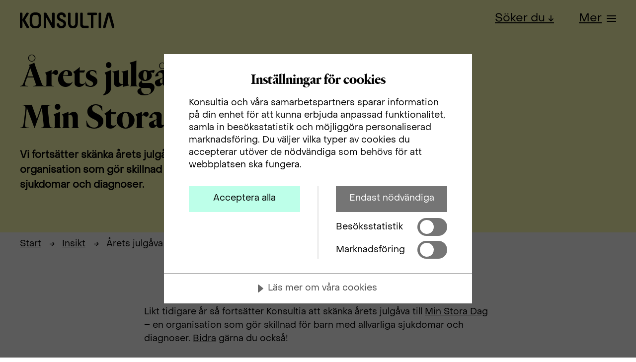

--- FILE ---
content_type: text/html; charset=utf-8
request_url: https://konsultia.se/insikt/arets-julgava-till-min-stora-dag/
body_size: 4057
content:
<!DOCTYPE html>
<html lang="sv">
<head>
    <script data-lang="sv-SE" data-id="ccfb7fb4-f7d8-4158-8395-bb85afe16647" src="https://cdn-eu.cookietractor.com/cookietractor.js"></script>
    <script src="/Assets/Umbraco.Engage/Scripts/umbracoEngage.analytics.js"></script>
<script>
    (function (i, s, o, g, r, a, m) {
        i['GoogleAnalyticsObject'] = r; i[r] = i[r] || function () {
            (i[r].q = i[r].q || []).push(arguments)
        }, i[r].l = 1 * new Date(); a = s.createElement(o),
            m = s.getElementsByTagName(o)[0]; a.async = 1; a.src = g; m.parentNode.insertBefore(a, m)
    })(window, document, 'script', '//www.google-analytics.com/analytics.js', 'ga');

    ga('create', 'UA-44914359-1', 'auto');
    ga('send', 'pageview');
</script>
<!-- Facebook Pixel Code -->
<script>
    !function (f, b, e, v, n, t, s) {
        if (f.fbq) return; n = f.fbq = function () {
            n.callMethod ?
                n.callMethod.apply(n, arguments) : n.queue.push(arguments)
        };
        if (!f._fbq) f._fbq = n; n.push = n; n.loaded = !0; n.version = '2.0';
        n.queue = []; t = b.createElement(e); t.async = !0;
        t.src = v; s = b.getElementsByTagName(e)[0];
        s.parentNode.insertBefore(t, s)
    }(window, document, 'script',
        'https://connect.facebook.net/en_US/fbevents.js');
    fbq('init', '404747836531209');
    fbq('track', 'PageView');
</script>
<!-- End Facebook Pixel Code -->
    <link rel="stylesheet" href="/Dist/main.d5ef73bc81ae80e4b33e.css"><link rel="preload" as="script" href="/Dist/runtime.b5d62c9e76a5f1dc5210.js"><link rel="preload" as="script" href="/Dist/main.c36ececc302996331e46.js">
    <meta http-equiv="X-UA-Compatible" content="IE=edge">
    <meta name="viewport" content="width=device-width, initial-scale=1.0, maximum-scale=2.0">


        <title>&#xC5;rets julg&#xE5;va till Min Stora Dag | Konsultia</title>
        <meta name="title" content="&#xC5;rets julg&#xE5;va till Min Stora Dag | Konsultia">
    <link rel="canonical" href="https://konsultia.se/insikt/arets-julgava-till-min-stora-dag/">
    <meta property="og:url" content="https://konsultia.se/insikt/arets-julgava-till-min-stora-dag/">
    <meta property="og:type" content="website">
    <meta property="og:title" content="&#xC5;rets julg&#xE5;va till Min Stora Dag">
    <meta name="twitter:title" content="&#xC5;rets julg&#xE5;va till Min Stora Dag">
    <meta property="og:locale" content="sv-SE">
        <meta property="og:image" content="https://konsultia.se/media/5l0mjsrz/emblem_800x800px.png?width=1600&amp;height=630&amp;v=1d914787e2c3e00">
        <meta property="og:image:width" content="1600">
        <meta property="og:image:height" content="630">
        <meta name="twitter:card" content="summary_large_image">
        <meta name="twitter:image" content="https://konsultia.se/media/5l0mjsrz/emblem_800x800px.png?width=1600&amp;height=630&amp;v=1d914787e2c3e00">
        <meta name="description" content="Vi forts&#xE4;tter sk&#xE4;nka &#xE5;rets julg&#xE5;va till Min Stora Dag &#x2013; en organisation som g&#xF6;r skillnad f&#xF6;r barn med allvarliga sjukdomar och diagnoser.">
        <meta property="og:description" content="Vi forts&#xE4;tter sk&#xE4;nka &#xE5;rets julg&#xE5;va till Min Stora Dag &#x2013; en organisation som g&#xF6;r skillnad f&#xF6;r barn med allvarliga sjukdomar och diagnoser.">
        <meta name="twitter:description" content="Vi forts&#xE4;tter sk&#xE4;nka &#xE5;rets julg&#xE5;va till Min Stora Dag &#x2013; en organisation som g&#xF6;r skillnad f&#xF6;r barn med allvarliga sjukdomar och diagnoser.">
    <meta property="og:site_name" content="Konsultia">





<link rel="apple-touch-icon" sizes="180x180" href="/Assets/favicon/apple-touch-icon.png">
<link rel="icon" type="image/png" sizes="32x32" href="/Assets/favicon/favicon-32x32.png">
<link rel="icon" type="image/png" sizes="16x16" href="/Assets/favicon/favicon-16x16.png">
<link rel="mask-icon" color="#5bbad5" href="/Assets/favicon/safari-pinned-tab.svg">
<meta name="msapplication-TileColor" content="#da532c">
<meta name="theme-color" content="#ffffff">
    
<script>let url="/umbraco/engage/pagedata/ping",pageviewId="058222fd3a54463bb1c138d6eeb32b70";if("function"==typeof navigator.sendBeacon&&"function"==typeof Blob){let e=new Blob([pageviewId],{type:"text/plain"});navigator.sendBeacon(url,e)}else{let a=new XMLHttpRequest;a.open("POST",url,1),a.setRequestHeader("Content-Type","text/plain"),a.send(pageviewId)}</script></head>
<body class="article production">
        <!-- Facebook Pixel Code -->
        <noscript>
            <img height="1" width="1" style="display:none" src="https://www.facebook.com/tr?id=404747836531209&ev=PageView&noscript=1">
        </noscript>
        <!-- End Facebook Pixel Code -->

    <div class="p">
        <header class="p__header">
            <div class="container">
                <a href="/" class="p__header__link">
                    <img class="p__header__logo" aria-label="Till startsidan" alt="Logotyp Konsultia" src="/Assets/svg/konsultia-logo.svg" width="156" height="26">
                </a>
                

<div class="nav">
    <ul class="nav-main">

        <li class="nav-dropdown" id="nav-dropdown">
            <button class="menu-link">Söker du </button>
            <div class="nav-dropdown-content" id="nav-dropdown-content">
                        <div class="nav-item"><a href="/jobb/">Jobb</a></div>
                        <div class="nav-item"><a href="/personal/">Personal</a></div>
            </div>
        </li>
        <li><button class="menu-link menu-toggle"><span>Mer</span><i class="icon-menu"></i></button></li>
    </ul>
    <nav class="nav-slide" id="nav-slide">
        <div class="nav-top">
            <a href="/" class="menu-link menu-toggle"><span>Stäng</span><i class="icon-close"></i></a>
        </div>
            <ul>
                            <li>
                                <a href="/konsultinfo/" target="_self">
                                    Konsultinfo
                                <i class="icon-out"></i>
                            </a>
                        </li>

            </ul>
            <hr>
        <ul>
                <li>
                    <a href="/kontakt/">Kontakt</a>
                </li>
                <li>
                    <a href="/lediga-jobb/">Lediga jobb</a>
                </li>
                <li>
                    <a class="nav-active" href="/insikt/">Insikt</a>
                </li>
                <li>
                    <a href="/om-oss/">Om oss</a>
            <ul>
                                <li><a href="/om-oss/var-vardegrund/">V&#xE5;r v&#xE4;rdegrund</a></li>
                                <li><a href="/om-oss/trygghet-och-certifieringar/">Trygghet och certifieringar</a></li>
            </ul>
                </li>
        </ul>
    </nav>
</div>

            </div>
        </header>

        <main class="p__main" id="page-main">
            



<section class="banner section-header yellow" data-src="">
    <div class="banner-small">
        <div class="row">
            <div class="col-lg-6 column column-left center-height">
                <div class="container-halfWidth">
                        <h1>&#xC5;rets julg&#xE5;va till Min Stora Dag</h1>

                            <p class="introduction">Vi forts&#xE4;tter sk&#xE4;nka &#xE5;rets julg&#xE5;va till Min Stora Dag &#x2013; en organisation som g&#xF6;r skillnad f&#xF6;r barn med allvarliga sjukdomar och diagnoser.</p>


                </div>
            </div>
        </div>
    </div>
</section>


<div class="column">
    <div class="container breadcrumbs-container">
            <a href="/">Start</a>
            <i>→</i>
            <a href="/insikt/">Insikt</a>
            <i>→</i>
        <span>&#xC5;rets julg&#xE5;va till Min Stora Dag</span>
    </div>
</div>

<section class="column">
    <div class="container">
        <article class="main-article"> 
            
            <p>Likt tidigare år så fortsätter Konsultia att skänka årets julgåva till <a href="https://minstoradag.org/">Min Stora Dag</a> – en organisation som gör skillnad för barn med allvarliga sjukdomar och diagnoser. <a href="https://minstoradag.org/stod-oss/gava/">Bidra</a> gärna du också!</p>
<p><img src="/media/5l0mjsrz/emblem_800x800px.png?width=500&amp;height=500" alt="" width="500" height="500"></p>
<p> </p>
        </article>
    </div>
</section>


        </main>

        <footer class="p__footer">
            <div class="container">
                <div class="row">
                    <div class="logo-column">
                        <a href="/">
                            <img class="logo" alt="Logotyp Konsultia" src="/Assets/svg/konsultia-logo.svg" width="156" height="26" loading="lazy">
                        </a>
                    </div>
                    <div class="footer-columns col-xl">
                        <div class="row">
                                    <div class="col-md-3">
                                            <h2>Jag s&#xF6;ker</h2>
                                            <ul>
                                                        <li><a href="/jobb/">Jobb</a></li>
                                                        <li><a href="/personal/">Personal</a></li>
                                            </ul>
                                    </div>
                                    <div class="col-md-3">
                                            <h2>Mer</h2>
                                            <ul>
                                                        <li><a href="/lediga-jobb/">Lediga jobb</a></li>
                                                        <li><a href="/insikt/">Artiklar</a></li>
                                                        <li><a href="/om-oss/">Om oss</a></li>
                                                        <li><a href="/om-oss/var-vardegrund/">V&#xE5;r v&#xE4;rdegrund</a></li>
                                                        <li><a href="/om-oss/trygghet-och-certifieringar/">Trygghet &amp; certifieringar</a></li>
                                            </ul>
                                    </div>
                                    <div class="col-md-3">
                                            <h2>Konsult</h2>
                                            <ul>
                                                        <li><a href="https://konsultia-se.web.intelliplan.eu" target="_blank" rel="noopener noreferrer">Konsultportal</a></li>
                                                        <li><a href="/konsultinfo/">Konsultinfo</a></li>
                                            </ul>
                                    </div>

                                <div class="footer-column col-md-3">
                                    <h2>Kontaktuppgifter</h2>

                                        <div class="contact-info">
                                            <p><a href="tel:09058000">090 - 58 000</a></p>
<p><a href="mailto:info@konsultia.se">info@konsultia.se</a></p>
<p>Östra Strandgatan 26A <br />903 30 Umeå</p>
                                        </div>
                                        <div class="social-media">

                                                    <a href="https://www.facebook.com/konsultia" target="_blank" aria-label="Facebook" rel="noopener noreferrer" title="Facebook">
                                                        <img src="/media/wf5bo5c2/facebook.svg" alt="" width="30" height="30" loading="lazy">
                                                    </a>
                                                    <a href="https://www.linkedin.com/company/konsultia" target="_blank" aria-label="LinkedIn" rel="noopener noreferrer" title="LinkedIn">
                                                        <img src="/media/rh2dlfhp/linkedin.svg" alt="" width="30" height="30" loading="lazy">
                                                    </a>


                                        </div>
                                </div>
                        </div>
                    </div>
                </div>
            </div>
        </footer>


    </div>
    <script src="/Dist/runtime.b5d62c9e76a5f1dc5210.js"></script><script src="/Dist/main.c36ececc302996331e46.js"></script>
    
    System.Threading.Tasks.Task`1[Microsoft.AspNetCore.Html.IHtmlContent]

                    <script>
                    if (typeof umbracoEngage !== 'undefined' && umbracoEngage.analytics) {
                        umbracoEngage.analytics.init("058222fd-3a54-463b-b1c1-38d6eeb32b70");
                    } else {
                        document.addEventListener('umbracoEngageAnalyticsReady', function() {
                            typeof umbracoEngage !== 'undefined' && umbracoEngage.analytics && umbracoEngage.analytics.init("058222fd-3a54-463b-b1c1-38d6eeb32b70");
                        });
                    }
                    </script></body>
</html>        

--- FILE ---
content_type: text/css
request_url: https://konsultia.se/Dist/main.d5ef73bc81ae80e4b33e.css
body_size: 15792
content:
body:not(.is-accessible) button:focus,body:not(.is-accessible) button:active,body:not(.is-accessible) button:hover{outline:none}@font-face{font-family:heldane-bold;src:url(16efce29242e676ca3d4.woff2) format("woff2"),url(7e57a5f5f7dff11533ae.woff) format("woff");font-weight:normal;font-style:normal;font-display:swap}@font-face{font-family:heldane-bold-italic;src:url(15e30ad9fca168485d92.woff2) format("woff2"),url(84d849b18b13b8f3813f.woff) format("woff");font-weight:normal;font-style:normal;font-display:swap}@font-face{font-family:ObjectSans-Regular;src:url(2a8a3a5edf33ee77e593.woff2) format("woff2"),url(4ab681413dd329607b46.woff) format("woff");font-weight:normal;font-style:normal;font-display:swap}@font-face{font-family:ObjectSans-Bold;src:url(1c34352bfb7b3b98d402.woff2) format("woff2"),url(78f66a07832f2ab2a3a7.woff) format("woff");font-weight:normal;font-style:normal;font-display:swap}@font-face{font-family:ObjectSans-medium;src:url(fb2450ccfac2a7a06f6c.woff2) format("woff2"),url(0e7d79cdea04e3c505ea.woff) format("woff");font-weight:normal;font-style:normal;font-display:swap}@font-face{font-family:ObjectSans-thin;src:url(b1495cd4aab49e567fc3.woff2) format("woff2"),url(be6278520cf6557c5a12.woff) format("woff");font-weight:normal;font-style:normal;font-display:swap}/*!
 * Bootstrap Grid v4.1.0 (https://getbootstrap.com/)
 * Copyright 2011-2018 The Bootstrap Authors
 * Copyright 2011-2018 Twitter, Inc.
 * Licensed under MIT (https://github.com/twbs/bootstrap/blob/master/LICENSE)
 */@-ms-viewport{width:device-width}html{box-sizing:border-box;-ms-overflow-style:scrollbar}*,*::before,*::after{box-sizing:inherit}.container{width:100%}.container-fluid{width:100%}.row{display:flex;flex-wrap:wrap}.no-gutters{margin-right:0;margin-left:0}.no-gutters>.col,.no-gutters>[class*="col-"]{padding-right:0;padding-left:0}.col-1,.col-2,.col-3,.col-4,.col-5,.col-6,.col-7,.col-8,.col-9,.col-10,.col-11,.col-12,.col,.col-auto,.col-sm-1,.col-sm-2,.col-sm-3,.col-sm-4,.col-sm-5,.col-sm-6,.col-sm-7,.col-sm-8,.col-sm-9,.col-sm-10,.col-sm-11,.col-sm-12,.col-sm,.col-sm-auto,.col-md-1,.col-md-2,.col-md-3,.col-md-4,.col-md-5,.col-md-6,.col-md-7,.col-md-8,.col-md-9,.col-md-10,.col-md-11,.col-md-12,.col-md,.col-md-auto,.col-lg-1,.col-lg-2,.col-lg-3,.col-lg-4,.col-lg-5,.col-lg-6,.col-lg-7,.col-lg-8,.col-lg-9,.col-lg-10,.col-lg-11,.col-lg-12,.col-lg,.col-lg-auto,.col-xl-1,.col-xl-2,.col-xl-3,.col-xl-4,.col-xl-5,.col-xl-6,.col-xl-7,.col-xl-8,.col-xl-9,.col-xl-10,.col-xl-11,.col-xl-12,.col-xl,.col-xl-auto{position:relative;width:100%;min-height:1px;padding-right:0;padding-left:0}.col{flex-basis:0;flex-grow:1;max-width:100%}.col-auto{flex:0 0 auto;width:auto;max-width:none}.col-1{flex:0 0 8.33333%;max-width:8.33333%}.col-2{flex:0 0 16.66667%;max-width:16.66667%}.col-3{flex:0 0 25%;max-width:25%}.col-4{flex:0 0 33.33333%;max-width:33.33333%}.col-5{flex:0 0 41.66667%;max-width:41.66667%}.col-6{flex:0 0 50%;max-width:50%}.col-7{flex:0 0 58.33333%;max-width:58.33333%}.col-8{flex:0 0 66.66667%;max-width:66.66667%}.col-9{flex:0 0 75%;max-width:75%}.col-10{flex:0 0 83.33333%;max-width:83.33333%}.col-11{flex:0 0 91.66667%;max-width:91.66667%}.col-12{flex:0 0 100%;max-width:100%}.order-first{order:-1}.order-last{order:13}.order-0{order:0}.order-1{order:1}.order-2{order:2}.order-3{order:3}.order-4{order:4}.order-5{order:5}.order-6{order:6}.order-7{order:7}.order-8{order:8}.order-9{order:9}.order-10{order:10}.order-11{order:11}.order-12{order:12}.offset-1{margin-left:8.33333%}.offset-2{margin-left:16.66667%}.offset-3{margin-left:25%}.offset-4{margin-left:33.33333%}.offset-5{margin-left:41.66667%}.offset-6{margin-left:50%}.offset-7{margin-left:58.33333%}.offset-8{margin-left:66.66667%}.offset-9{margin-left:75%}.offset-10{margin-left:83.33333%}.offset-11{margin-left:91.66667%}@media (min-width: 576px){.col-sm{flex-basis:0;flex-grow:1;max-width:100%}.col-sm-auto{flex:0 0 auto;width:auto;max-width:none}.col-sm-1{flex:0 0 8.33333%;max-width:8.33333%}.col-sm-2{flex:0 0 16.66667%;max-width:16.66667%}.col-sm-3{flex:0 0 25%;max-width:25%}.col-sm-4{flex:0 0 33.33333%;max-width:33.33333%}.col-sm-5{flex:0 0 41.66667%;max-width:41.66667%}.col-sm-6{flex:0 0 50%;max-width:50%}.col-sm-7{flex:0 0 58.33333%;max-width:58.33333%}.col-sm-8{flex:0 0 66.66667%;max-width:66.66667%}.col-sm-9{flex:0 0 75%;max-width:75%}.col-sm-10{flex:0 0 83.33333%;max-width:83.33333%}.col-sm-11{flex:0 0 91.66667%;max-width:91.66667%}.col-sm-12{flex:0 0 100%;max-width:100%}.order-sm-first{order:-1}.order-sm-last{order:13}.order-sm-0{order:0}.order-sm-1{order:1}.order-sm-2{order:2}.order-sm-3{order:3}.order-sm-4{order:4}.order-sm-5{order:5}.order-sm-6{order:6}.order-sm-7{order:7}.order-sm-8{order:8}.order-sm-9{order:9}.order-sm-10{order:10}.order-sm-11{order:11}.order-sm-12{order:12}.offset-sm-0{margin-left:0}.offset-sm-1{margin-left:8.33333%}.offset-sm-2{margin-left:16.66667%}.offset-sm-3{margin-left:25%}.offset-sm-4{margin-left:33.33333%}.offset-sm-5{margin-left:41.66667%}.offset-sm-6{margin-left:50%}.offset-sm-7{margin-left:58.33333%}.offset-sm-8{margin-left:66.66667%}.offset-sm-9{margin-left:75%}.offset-sm-10{margin-left:83.33333%}.offset-sm-11{margin-left:91.66667%}}@media (min-width: 768px){.col-md{flex-basis:0;flex-grow:1;max-width:100%}.col-md-auto{flex:0 0 auto;width:auto;max-width:none}.col-md-1{flex:0 0 8.33333%;max-width:8.33333%}.col-md-2{flex:0 0 16.66667%;max-width:16.66667%}.col-md-3{flex:0 0 25%;max-width:25%}.col-md-4{flex:0 0 33.33333%;max-width:33.33333%}.col-md-5{flex:0 0 41.66667%;max-width:41.66667%}.col-md-6{flex:0 0 50%;max-width:50%}.col-md-7{flex:0 0 58.33333%;max-width:58.33333%}.col-md-8{flex:0 0 66.66667%;max-width:66.66667%}.col-md-9{flex:0 0 75%;max-width:75%}.col-md-10{flex:0 0 83.33333%;max-width:83.33333%}.col-md-11{flex:0 0 91.66667%;max-width:91.66667%}.col-md-12{flex:0 0 100%;max-width:100%}.order-md-first{order:-1}.order-md-last{order:13}.order-md-0{order:0}.order-md-1{order:1}.order-md-2{order:2}.order-md-3{order:3}.order-md-4{order:4}.order-md-5{order:5}.order-md-6{order:6}.order-md-7{order:7}.order-md-8{order:8}.order-md-9{order:9}.order-md-10{order:10}.order-md-11{order:11}.order-md-12{order:12}.offset-md-0{margin-left:0}.offset-md-1{margin-left:8.33333%}.offset-md-2{margin-left:16.66667%}.offset-md-3{margin-left:25%}.offset-md-4{margin-left:33.33333%}.offset-md-5{margin-left:41.66667%}.offset-md-6{margin-left:50%}.offset-md-7{margin-left:58.33333%}.offset-md-8{margin-left:66.66667%}.offset-md-9{margin-left:75%}.offset-md-10{margin-left:83.33333%}.offset-md-11{margin-left:91.66667%}}@media (min-width: 992px){.col-lg{flex-basis:0;flex-grow:1;max-width:100%}.col-lg-auto{flex:0 0 auto;width:auto;max-width:none}.col-lg-1{flex:0 0 8.33333%;max-width:8.33333%}.col-lg-2{flex:0 0 16.66667%;max-width:16.66667%}.col-lg-3{flex:0 0 25%;max-width:25%}.col-lg-4{flex:0 0 33.33333%;max-width:33.33333%}.col-lg-5{flex:0 0 41.66667%;max-width:41.66667%}.col-lg-6{flex:0 0 50%;max-width:50%}.col-lg-7{flex:0 0 58.33333%;max-width:58.33333%}.col-lg-8{flex:0 0 66.66667%;max-width:66.66667%}.col-lg-9{flex:0 0 75%;max-width:75%}.col-lg-10{flex:0 0 83.33333%;max-width:83.33333%}.col-lg-11{flex:0 0 91.66667%;max-width:91.66667%}.col-lg-12{flex:0 0 100%;max-width:100%}.order-lg-first{order:-1}.order-lg-last{order:13}.order-lg-0{order:0}.order-lg-1{order:1}.order-lg-2{order:2}.order-lg-3{order:3}.order-lg-4{order:4}.order-lg-5{order:5}.order-lg-6{order:6}.order-lg-7{order:7}.order-lg-8{order:8}.order-lg-9{order:9}.order-lg-10{order:10}.order-lg-11{order:11}.order-lg-12{order:12}.offset-lg-0{margin-left:0}.offset-lg-1{margin-left:8.33333%}.offset-lg-2{margin-left:16.66667%}.offset-lg-3{margin-left:25%}.offset-lg-4{margin-left:33.33333%}.offset-lg-5{margin-left:41.66667%}.offset-lg-6{margin-left:50%}.offset-lg-7{margin-left:58.33333%}.offset-lg-8{margin-left:66.66667%}.offset-lg-9{margin-left:75%}.offset-lg-10{margin-left:83.33333%}.offset-lg-11{margin-left:91.66667%}}@media (min-width: 1200px){.col-xl{flex-basis:0;flex-grow:1;max-width:100%}.col-xl-auto{flex:0 0 auto;width:auto;max-width:none}.col-xl-1{flex:0 0 8.33333%;max-width:8.33333%}.col-xl-2{flex:0 0 16.66667%;max-width:16.66667%}.col-xl-3{flex:0 0 25%;max-width:25%}.col-xl-4{flex:0 0 33.33333%;max-width:33.33333%}.col-xl-5{flex:0 0 41.66667%;max-width:41.66667%}.col-xl-6{flex:0 0 50%;max-width:50%}.col-xl-7{flex:0 0 58.33333%;max-width:58.33333%}.col-xl-8{flex:0 0 66.66667%;max-width:66.66667%}.col-xl-9{flex:0 0 75%;max-width:75%}.col-xl-10{flex:0 0 83.33333%;max-width:83.33333%}.col-xl-11{flex:0 0 91.66667%;max-width:91.66667%}.col-xl-12{flex:0 0 100%;max-width:100%}.order-xl-first{order:-1}.order-xl-last{order:13}.order-xl-0{order:0}.order-xl-1{order:1}.order-xl-2{order:2}.order-xl-3{order:3}.order-xl-4{order:4}.order-xl-5{order:5}.order-xl-6{order:6}.order-xl-7{order:7}.order-xl-8{order:8}.order-xl-9{order:9}.order-xl-10{order:10}.order-xl-11{order:11}.order-xl-12{order:12}.offset-xl-0{margin-left:0}.offset-xl-1{margin-left:8.33333%}.offset-xl-2{margin-left:16.66667%}.offset-xl-3{margin-left:25%}.offset-xl-4{margin-left:33.33333%}.offset-xl-5{margin-left:41.66667%}.offset-xl-6{margin-left:50%}.offset-xl-7{margin-left:58.33333%}.offset-xl-8{margin-left:66.66667%}.offset-xl-9{margin-left:75%}.offset-xl-10{margin-left:83.33333%}.offset-xl-11{margin-left:91.66667%}}.d-none{display:none !important}.d-inline{display:inline !important}.d-inline-block{display:inline-block !important}.d-block{display:block !important}.d-table{display:table !important}.d-table-row{display:table-row !important}.d-table-cell{display:table-cell !important}.d-flex{display:flex !important}.d-inline-flex{display:inline-flex !important}@media (min-width: 576px){.d-sm-none{display:none !important}.d-sm-inline{display:inline !important}.d-sm-inline-block{display:inline-block !important}.d-sm-block{display:block !important}.d-sm-table{display:table !important}.d-sm-table-row{display:table-row !important}.d-sm-table-cell{display:table-cell !important}.d-sm-flex{display:flex !important}.d-sm-inline-flex{display:inline-flex !important}}@media (min-width: 768px){.d-md-none{display:none !important}.d-md-inline{display:inline !important}.d-md-inline-block{display:inline-block !important}.d-md-block{display:block !important}.d-md-table{display:table !important}.d-md-table-row{display:table-row !important}.d-md-table-cell{display:table-cell !important}.d-md-flex{display:flex !important}.d-md-inline-flex{display:inline-flex !important}}@media (min-width: 992px){.d-lg-none{display:none !important}.d-lg-inline{display:inline !important}.d-lg-inline-block{display:inline-block !important}.d-lg-block{display:block !important}.d-lg-table{display:table !important}.d-lg-table-row{display:table-row !important}.d-lg-table-cell{display:table-cell !important}.d-lg-flex{display:flex !important}.d-lg-inline-flex{display:inline-flex !important}}@media (min-width: 1200px){.d-xl-none{display:none !important}.d-xl-inline{display:inline !important}.d-xl-inline-block{display:inline-block !important}.d-xl-block{display:block !important}.d-xl-table{display:table !important}.d-xl-table-row{display:table-row !important}.d-xl-table-cell{display:table-cell !important}.d-xl-flex{display:flex !important}.d-xl-inline-flex{display:inline-flex !important}}@media print{.d-print-none{display:none !important}.d-print-inline{display:inline !important}.d-print-inline-block{display:inline-block !important}.d-print-block{display:block !important}.d-print-table{display:table !important}.d-print-table-row{display:table-row !important}.d-print-table-cell{display:table-cell !important}.d-print-flex{display:flex !important}.d-print-inline-flex{display:inline-flex !important}}.flex-row{flex-direction:row !important}.flex-column{flex-direction:column !important}.flex-row-reverse{flex-direction:row-reverse !important}.flex-column-reverse{flex-direction:column-reverse !important}.flex-wrap{flex-wrap:wrap !important}.flex-nowrap{flex-wrap:nowrap !important}.flex-wrap-reverse{flex-wrap:wrap-reverse !important}.justify-content-start{justify-content:flex-start !important}.justify-content-end{justify-content:flex-end !important}.justify-content-center{justify-content:center !important}.justify-content-between{justify-content:space-between !important}.justify-content-around{justify-content:space-around !important}.align-items-start{align-items:flex-start !important}.align-items-end{align-items:flex-end !important}.align-items-center{align-items:center !important}.align-items-baseline{align-items:baseline !important}.align-items-stretch{align-items:stretch !important}.align-content-start{align-content:flex-start !important}.align-content-end{align-content:flex-end !important}.align-content-center{align-content:center !important}.align-content-between{align-content:space-between !important}.align-content-around{align-content:space-around !important}.align-content-stretch{align-content:stretch !important}.align-self-auto{align-self:auto !important}.align-self-start{align-self:flex-start !important}.align-self-end{align-self:flex-end !important}.align-self-center{align-self:center !important}.align-self-baseline{align-self:baseline !important}.align-self-stretch{align-self:stretch !important}@media (min-width: 576px){.flex-sm-row{flex-direction:row !important}.flex-sm-column{flex-direction:column !important}.flex-sm-row-reverse{flex-direction:row-reverse !important}.flex-sm-column-reverse{flex-direction:column-reverse !important}.flex-sm-wrap{flex-wrap:wrap !important}.flex-sm-nowrap{flex-wrap:nowrap !important}.flex-sm-wrap-reverse{flex-wrap:wrap-reverse !important}.justify-content-sm-start{justify-content:flex-start !important}.justify-content-sm-end{justify-content:flex-end !important}.justify-content-sm-center{justify-content:center !important}.justify-content-sm-between{justify-content:space-between !important}.justify-content-sm-around{justify-content:space-around !important}.align-items-sm-start{align-items:flex-start !important}.align-items-sm-end{align-items:flex-end !important}.align-items-sm-center{align-items:center !important}.align-items-sm-baseline{align-items:baseline !important}.align-items-sm-stretch{align-items:stretch !important}.align-content-sm-start{align-content:flex-start !important}.align-content-sm-end{align-content:flex-end !important}.align-content-sm-center{align-content:center !important}.align-content-sm-between{align-content:space-between !important}.align-content-sm-around{align-content:space-around !important}.align-content-sm-stretch{align-content:stretch !important}.align-self-sm-auto{align-self:auto !important}.align-self-sm-start{align-self:flex-start !important}.align-self-sm-end{align-self:flex-end !important}.align-self-sm-center{align-self:center !important}.align-self-sm-baseline{align-self:baseline !important}.align-self-sm-stretch{align-self:stretch !important}}@media (min-width: 768px){.flex-md-row{flex-direction:row !important}.flex-md-column{flex-direction:column !important}.flex-md-row-reverse{flex-direction:row-reverse !important}.flex-md-column-reverse{flex-direction:column-reverse !important}.flex-md-wrap{flex-wrap:wrap !important}.flex-md-nowrap{flex-wrap:nowrap !important}.flex-md-wrap-reverse{flex-wrap:wrap-reverse !important}.justify-content-md-start{justify-content:flex-start !important}.justify-content-md-end{justify-content:flex-end !important}.justify-content-md-center{justify-content:center !important}.justify-content-md-between{justify-content:space-between !important}.justify-content-md-around{justify-content:space-around !important}.align-items-md-start{align-items:flex-start !important}.align-items-md-end{align-items:flex-end !important}.align-items-md-center{align-items:center !important}.align-items-md-baseline{align-items:baseline !important}.align-items-md-stretch{align-items:stretch !important}.align-content-md-start{align-content:flex-start !important}.align-content-md-end{align-content:flex-end !important}.align-content-md-center{align-content:center !important}.align-content-md-between{align-content:space-between !important}.align-content-md-around{align-content:space-around !important}.align-content-md-stretch{align-content:stretch !important}.align-self-md-auto{align-self:auto !important}.align-self-md-start{align-self:flex-start !important}.align-self-md-end{align-self:flex-end !important}.align-self-md-center{align-self:center !important}.align-self-md-baseline{align-self:baseline !important}.align-self-md-stretch{align-self:stretch !important}}@media (min-width: 992px){.flex-lg-row{flex-direction:row !important}.flex-lg-column{flex-direction:column !important}.flex-lg-row-reverse{flex-direction:row-reverse !important}.flex-lg-column-reverse{flex-direction:column-reverse !important}.flex-lg-wrap{flex-wrap:wrap !important}.flex-lg-nowrap{flex-wrap:nowrap !important}.flex-lg-wrap-reverse{flex-wrap:wrap-reverse !important}.justify-content-lg-start{justify-content:flex-start !important}.justify-content-lg-end{justify-content:flex-end !important}.justify-content-lg-center{justify-content:center !important}.justify-content-lg-between{justify-content:space-between !important}.justify-content-lg-around{justify-content:space-around !important}.align-items-lg-start{align-items:flex-start !important}.align-items-lg-end{align-items:flex-end !important}.align-items-lg-center{align-items:center !important}.align-items-lg-baseline{align-items:baseline !important}.align-items-lg-stretch{align-items:stretch !important}.align-content-lg-start{align-content:flex-start !important}.align-content-lg-end{align-content:flex-end !important}.align-content-lg-center{align-content:center !important}.align-content-lg-between{align-content:space-between !important}.align-content-lg-around{align-content:space-around !important}.align-content-lg-stretch{align-content:stretch !important}.align-self-lg-auto{align-self:auto !important}.align-self-lg-start{align-self:flex-start !important}.align-self-lg-end{align-self:flex-end !important}.align-self-lg-center{align-self:center !important}.align-self-lg-baseline{align-self:baseline !important}.align-self-lg-stretch{align-self:stretch !important}}@media (min-width: 1200px){.flex-xl-row{flex-direction:row !important}.flex-xl-column{flex-direction:column !important}.flex-xl-row-reverse{flex-direction:row-reverse !important}.flex-xl-column-reverse{flex-direction:column-reverse !important}.flex-xl-wrap{flex-wrap:wrap !important}.flex-xl-nowrap{flex-wrap:nowrap !important}.flex-xl-wrap-reverse{flex-wrap:wrap-reverse !important}.justify-content-xl-start{justify-content:flex-start !important}.justify-content-xl-end{justify-content:flex-end !important}.justify-content-xl-center{justify-content:center !important}.justify-content-xl-between{justify-content:space-between !important}.justify-content-xl-around{justify-content:space-around !important}.align-items-xl-start{align-items:flex-start !important}.align-items-xl-end{align-items:flex-end !important}.align-items-xl-center{align-items:center !important}.align-items-xl-baseline{align-items:baseline !important}.align-items-xl-stretch{align-items:stretch !important}.align-content-xl-start{align-content:flex-start !important}.align-content-xl-end{align-content:flex-end !important}.align-content-xl-center{align-content:center !important}.align-content-xl-between{align-content:space-between !important}.align-content-xl-around{align-content:space-around !important}.align-content-xl-stretch{align-content:stretch !important}.align-self-xl-auto{align-self:auto !important}.align-self-xl-start{align-self:flex-start !important}.align-self-xl-end{align-self:flex-end !important}.align-self-xl-center{align-self:center !important}.align-self-xl-baseline{align-self:baseline !important}.align-self-xl-stretch{align-self:stretch !important}}*{box-sizing:border-box}body,html{padding:0;margin:0;height:100%;background-color:#fff}body{display:flex;flex-direction:column;font-size:1rem;line-height:1.5;color:#000;font-family:"ObjectSans-Regular",Arial,sans-serif}@media (min-width: 48rem){body{font-size:1.125rem}}iframe{border:none}h1,h2{font-family:"heldane-bold",Georgia,serif;font-weight:normal;word-break:break-word;line-height:1.2;font-weight:normal}h1{font-size:2.625rem;margin:0}@media screen and (min-width: 62rem){h1{font-size:4.375rem}}h2{font-size:1.875rem}@media screen and (min-width: 48rem){h2{font-size:2.5rem}}@media screen and (min-width: 62rem){h2{font-size:3.4375rem}}h3{font-size:1.375rem}@media screen and (min-width: 48rem){h3{font-size:1.875rem}}p{font-family:"ObjectSans-Regular",Arial,sans-serif;font-size:1rem}@media (min-width: 48rem){p{font-size:1.125rem}}a{color:#000}button{font-family:"ObjectSans-Regular",Arial,sans-serif;color:#000}.introduction{font-size:1.125rem;font-weight:bold}@media screen and (min-width: 62rem){.introduction{font-size:1.25rem}}.cookie-info{background-color:#000;color:#fff;display:block;-webkit-transition:transform .6s ease-in-out;transition:transform .6s ease-in-out;transform:translateY(100%);position:fixed;bottom:0;left:0;right:0;z-index:10}.cookie-info--show{transform:translateY(0)}.cookie-info .column{max-width:62.5rem;margin:1.875rem auto}.cookie-info .acceptCookies{display:inline-block;color:#fff;margin-bottom:.625rem;border-bottom:1px solid #fff}.cookie-info .acceptCookies .cta-link{font-size:1.125rem}.p{position:relative}.p__header{position:absolute;left:0;right:0;top:0;padding:.9375rem 1.25rem;z-index:10}@media screen and (min-width: 48rem){.p__header{padding:1.5625rem 2.5rem}}.p__header__link{display:inline-block}.p__header__logo{height:1.25rem;width:auto;display:block;vertical-align:middle}@media (min-width: 48rem){.p__header__logo{height:2rem}}.p__main{flex:1 0 auto}article{margin:1.875rem auto;max-width:40.625rem}article p{margin:0 0 1.875rem}article .job-image img{box-shadow:none}article img{width:100%;height:auto;box-shadow:6px -6px;color:#FFBDDC}@media screen and (min-width: 48rem){article{margin:3.125rem auto}}.breadcrumbs-container{display:none;color:#000;font-size:1.125rem;padding:.625rem 0}@media screen and (min-width: 48rem){.breadcrumbs-container{display:block}}.breadcrumbs-container a{color:#000;padding-right:.625rem}.breadcrumbs-container i{padding-right:.625rem}.customer .info-box{margin:.9375rem 0}.customer .info-box p{margin:0}.customer .info-box a{color:#fff;position:relative;padding-right:1.25rem;text-decoration:none;border-bottom:1px solid #fff}.customer .info-box a:after{content:"→";position:absolute;right:0;transition:all 0.2s ease-in-out}.customer .info-box a:hover::after{right:-5px}#CookieConsent dialog.cookie-popup>div{border-radius:0}#CookieConsent dialog.cookie-popup>div .details{border-top:1px solid #000}#CookieConsent dialog.cookie-popup>div .details>button{background-color:#fff}#CookieConsent dialog.cookie-popup>div .details .processors>li button span:first-child:after{background-color:#000}#CookieConsent dialog.cookie-popup .content .actions>div button{border-radius:0;font-weight:500}#CookieConsent dialog.cookie-popup .content .actions>div button.accentuated{background-color:#BDFFE9;color:#000;-webkit-text-fill-color:#000}#CookieConsent dialog.cookie-popup .content .actions>div label{font-weight:500}#CookieConsent dialog.cookie-popup .content .actions>div label input:checked{background-color:#BDFFE9}.section{width:100%}section ul{list-style:none;margin-left:0;padding-left:0}section ul li{font-size:1.125rem}section ul li:before{content:"→";padding-right:.625rem;font-size:1.4375rem}@media (min-width: 48rem){section ul li:before{font-size:1.875rem}}@media (min-width: 48rem){section ul li{font-size:1.4375rem;margin:.3125rem 0}}section.module ul,section.module-several ul{padding-left:1.5625rem}@media (min-width: 48rem){section.module ul,section.module-several ul{padding-left:1.875rem}}section.module ul li:before,section.module-several ul li:before{margin-left:-1.5625rem}@media (min-width: 48rem){section.module ul li:before,section.module-several ul li:before{font-size:1.875rem;margin-left:-1.875rem}}section.module ul.accordion-controls,section.module-several ul.accordion-controls{padding-left:0}section article ul{padding-left:1.5625rem}section article ul li{font-size:1rem}section article ul li:before{margin-left:-1.5625rem}@media (min-width: 48rem){section article ul li{font-size:1.125rem}}section article ul,section.module ul,section.module-several ul{padding-left:1.5625rem}@media (min-width: 48rem){section article ul,section.module ul,section.module-several ul{padding-left:1.875rem}}section article ul li:before,section.module ul li:before,section.module-several ul li:before{margin-left:-1.5625rem}@media (min-width: 48rem){section article ul li:before,section.module ul li:before,section.module-several ul li:before{margin-left:-1.875rem}}section ol{list-style:none;padding-left:0}section ol li{counter-increment:inst;margin:.875rem 0}section ol li::before{content:counter(inst);margin-right:.625rem;background-color:black;color:white;padding:.4375rem .8125rem;border-radius:3.75rem;width:2.1875rem !important;height:2.1875rem;display:inline-block;font-size:.875rem}.section-page{min-height:31.25rem;padding:1.875rem 1.25rem 2.5rem}@media (min-width: 48rem){.section-page{padding:3.75rem 2.5rem 5rem}}.container{max-width:75rem;width:100%;margin:auto}.container-halfWidth,.container--halfWidth{max-width:calc(75rem / 2);width:100%}.container--cards{max-width:90rem}.column{padding:0 1.25rem}@media screen and (min-width: 48rem){.column{padding:0 2.5rem}}.column-left,.column--left{padding-left:1.25rem;padding-right:1.25rem}@media screen and (min-width: 48rem){.column-left .container-halfWidth,.column--left .container-halfWidth{padding-left:2.5rem}}@media screen and (min-width: 48rem){.column-left,.column--left{padding-left:0;padding-right:2.5rem;display:flex;flex-direction:row;justify-content:flex-end}}.column-right,.column--right{padding-left:1.25rem;padding-right:1.25rem}@media screen and (min-width: 48rem){.column-right .container-halfWidth,.column-right .container--halfWidth,.column--right .container-halfWidth,.column--right .container--halfWidth{padding-right:2.5rem}}@media screen and (min-width: 48rem){.column-right,.column--right{padding-left:2.5rem;padding-right:0}}.background-arrow{opacity:0.30;left:0;top:0;height:100%;max-width:100%;position:absolute}.p__footer{flex-shrink:0;background-color:#BDFFE9;padding:1.875rem 1.25rem}@media screen and (min-width: 48rem){.p__footer{padding:3.75rem 2.5rem}}.p__footer .col-md-3{padding:0 .3125rem}.p__footer .logo-column{max-width:15.625rem;width:100%;margin:.625rem 0 1.25rem}.p__footer .logo-column .logo{height:1.25rem}.p__footer .footer-column p{margin-top:0}.p__footer .footer-column .contact-info{padding-top:.625rem}.p__footer .footer-column .social-media a{text-decoration:none;margin-right:.3125rem}.p__footer .footer-column .social-media img{height:1.875rem;width:auto}.p__footer h2{font-family:"ObjectSans-Bold",Arial,sans-serif;font-size:.875rem;font-weight:normal;text-transform:uppercase;margin:1.25rem 0 .3125rem}@media screen and (min-width: 48rem){.p__footer h2{margin:.625rem 0 1.25rem}}.p__footer ul{padding:0;list-style:none;margin:0}.p__footer ul li{padding:.625rem 0}.p__footer a{color:#000}.nav{display:inline-block;float:right}.nav ul{padding:0;margin:0;list-style:none}.nav a{font-size:1rem;color:#000;cursor:pointer;user-select:none}@media (min-width: 48rem){.nav a{font-size:1.125rem}}.nav-slide a[target="_blank"] .icon-out{font-size:.8125rem}.nav-slide a[target="_blank"] .icon-out:after{content:"\e905"}@media (min-width: 48rem){.nav-slide a[target="_blank"] .icon-out{font-size:.9375rem}}.nav-active{font-weight:bold}.nav-main li{display:inline;margin-left:.625rem}.nav-main li:first-child{margin-left:0}@media (min-width: 48rem){.nav-main li{margin-left:1.875rem}}.nav .menu-link{font-size:1rem;position:relative;text-decoration:none;cursor:pointer;border:none;background:none;outline:none;padding:0;color:#000}.nav .menu-link span{text-decoration:underline;margin-right:.625rem}.nav .menu-link i{vertical-align:middle;font-size:.75rem}@media (min-width: 48rem){.nav .menu-link i{font-size:1.1875rem}}@media (min-width: 48rem){.nav .menu-link{font-size:1.4375rem}}.is-accessible .nav .menu-link:focus{outline:auto}.nav-dropdown{position:relative;padding:.3125rem .9375rem}.nav-dropdown>button{text-decoration:underline !important}.nav-dropdown>button::after{content:"↓"}.nav-dropdown>button:hover{font-weight:bold}.nav-dropdown.active button{text-decoration:none !important;font-weight:bold}.nav-dropdown.active>button::after{content:"↑"}.nav-dropdown.active .nav-dropdown-content{display:block}.nav-dropdown-content{position:absolute;display:none;background:#000;z-index:10;top:100%;min-width:100%}.nav-dropdown-content .nav-item a{font-size:1rem;display:block;text-decoration:none;color:white;padding:.5rem .9375rem}@media (min-width: 48rem){.nav-dropdown-content .nav-item a{font-size:1.125rem}}.nav-dropdown-content .nav-item a:hover{background:#333}.nav nav{position:fixed;top:0;bottom:0;right:-16.875rem;width:16.875rem;background:#000;z-index:10;padding:.9375rem 1.25rem;transition:all 0.4s;overflow-y:auto;word-break:break-word}@media (min-width: 48rem){.nav nav{padding:1.5625rem 1.5625rem}}.nav nav.active{right:0}.nav nav .nav-top{text-align:right;margin-bottom:.625rem}@media (min-width: 87.5rem){.nav nav .nav-top{text-align:left;margin-bottom:1.25rem}}.nav nav ul ul{padding-left:1.25rem;margin-top:.3125rem;margin-bottom:-.625rem}@media (min-width: 48rem){.nav nav ul ul{padding-left:1.875rem}}.nav nav hr,.nav nav a{color:#fff;text-decoration:none}.nav nav .menu-toggle{color:#fff;cursor:pointer}@media (min-width: 48rem){.nav nav .menu-toggle{font-size:1.4375rem}}.nav nav li{padding:.5rem 0}.banner{display:flex;flex-direction:column;justify-content:center}.banner-article{overflow:hidden;padding-top:6.875rem}.banner-article figure{max-width:90rem;padding:0;margin:0 auto}.banner-article figure img{margin:0 0 0 auto;display:block;width:100%;max-width:83.75rem;translate:1.25rem 0;object-fit:cover}@media screen and (min-width: 48rem){.banner-article figure img{margin-top:2rem}}.banner-large{display:flex;flex-direction:column;position:relative;padding:5rem 0 2.5rem;min-height:18.75rem}@media screen and (min-width: 48rem){.banner-large{padding:5.625rem 0 0;min-height:31.25rem}}@media screen and (min-width: 75rem){.banner-large{min-height:90vh}}.banner-large .column-left .container-halfWidth{display:flex;flex-direction:column;justify-content:center;padding-bottom:0}@media screen and (min-width: 48rem){.banner-large .column-left .container-halfWidth{padding-bottom:3.75rem;padding-top:1.875rem}}.banner-large .column-right{background-repeat:no-repeat;background-size:contain;background-position-y:bottom;display:none}@media screen and (min-width: 48rem){.banner-large .column-right{display:block}}.banner-small{display:flex;flex-direction:column;padding:5rem 0 2.5rem}@media screen and (min-width: 36rem){.banner-small{min-height:25rem}}@media screen and (min-width: 48rem){.banner-small{padding:6.875rem 0 3.75rem}}.banner .row{flex-grow:1;max-height:100%}.banner ul{float:left;margin:0}.banner ul li{margin:1.5625rem 0;padding-left:0;text-indent:0}.banner ul li a{font-size:1.4375rem}.nav-item .banner ul li a{font-size:1.125rem}.banner ul li:before{content:"";font-size:0}.banner-top{position:relative;display:none}.banner-top.show{display:block}.banner-top .container{max-width:62rem;margin:1.25rem auto;padding:0 2.5rem 0 1.25rem}.banner-top .container p{font-size:1rem}.banner-top .container a{display:inline-block;margin-bottom:.625rem;border-bottom:1px solid #000}.banner-top .container a .cta-link{font-size:1.125rem;border-bottom:0;margin-top:0}.banner-top .container .btn-close{background:transparent;color:#000;border:0;position:absolute;top:.625rem;right:.625rem;font-size:1.125rem;cursor:pointer}.banner-top.black a{border-bottom-color:#fff}.banner-top.black .btn-close{color:#fff}.banner .column-left{justify-content:flex-start}@media screen and (min-width: 62rem){.banner .column-left{justify-content:flex-end}}.banner .column-left .container-halfWidth{margin:0}.banner .column-left ul li:before{content:none}@media screen and (max-width: 62rem){.banner .column-right{justify-content:flex-start}}@media screen and (max-width: 62rem){.banner .column-right .container-halfWidth.center-content{justify-content:flex-start}}.banner .column-right ul li{margin-left:-.625rem}.banner .column-right .container-halfWidth{margin:0}.umbraco-forms-form fieldset{border:none;padding:0 !important;margin:0 !important}.umbraco-forms-form fieldset legend{font-weight:bold;margin-bottom:.625rem;font-size:1.125rem}.umbraco-forms-field{margin-bottom:.9375rem}.umbraco-forms-field input[type='text'],.umbraco-forms-field input[type='password'],.umbraco-forms-field select,.umbraco-forms-field textarea{width:100%;font-family:inherit;font-size:1rem;margin:0;padding:.5rem .625rem;border:1px solid #ccc;margin-top:.3125rem}.umbraco-forms-field input[type='text'].input-validation-error,.umbraco-forms-field input[type='password'].input-validation-error,.umbraco-forms-field select.input-validation-error,.umbraco-forms-field textarea.input-validation-error{border-color:#E4175C}.umbraco-forms-field textarea{min-height:5rem;resize:vertical}.umbraco-forms-field select,.umbraco-forms-field .datepickerfield{max-width:28.125rem}.umbraco-forms-field input[type='checkbox']{-webkit-appearance:none;display:inline-block !important;position:relative;vertical-align:bottom;background:#fff;border:1px solid #ccc;width:1.125rem !important;height:1.125rem !important;padding:2px;margin-left:0}.umbraco-forms-field input[type='checkbox']:checked:after{content:'\2714';font-size:.8125rem;font-weight:600;color:#000;line-height:1;position:absolute;left:50%;-webkit-transform:translateX(-50%);transform:translateX(-50%)}.umbraco-forms-field input[type=checkbox]::-ms-check{border:0;border:1px solid #ccc;color:#000}.umbraco-forms-field .checkboxlist{padding:0 !important}.umbraco-forms-field .checkboxlist label{float:none}.umbraco-forms-field input[type='radio']{-webkit-appearance:none;display:inline-block !important;position:relative;vertical-align:bottom;background:#fff;border:1px solid #ccc !important;width:1.125rem !important;height:1.125rem !important;padding:2px;margin:.4rem .1rem;border-radius:100%}.umbraco-forms-field input[type='radio']:checked:after{content:'';background:#000;height:.5rem;width:.5rem;border-radius:100%;position:absolute;left:50%;top:50%;-webkit-transform:translate(-50%, -50%);transform:translate(-50%, -50%)}.umbraco-forms-field input[type='radio'].input-validation-error:not(:checked){background:transparent}.umbraco-forms-field input [type=radio]::-ms-check{border:1px solid #ccc;color:#000}.umbraco-forms-field .checkboxlist,.umbraco-forms-field .radiobuttonlist{padding:0 !important}.umbraco-forms-field .checkboxlist label,.umbraco-forms-field .radiobuttonlist label{float:none;font-weight:normal}.umbraco-forms-field span.contourError,.umbraco-forms-field span.field-validation-error{display:block;font-size:1rem;color:#E4175C !important;padding:0}.umbraco-forms-field.dataconsent .umbraco-forms-field-wrapper label{font-weight:normal}.umbraco-forms-field.dataconsent>label{margin-bottom:.3125rem}form .umbraco-forms-caption{font-size:1.25rem;line-height:1.5 !important;margin:0 0 .9375rem}form input,form label,form textarea{font-family:'ObjectSans-Regular', Arial, sans-serif}form label{font-size:1rem;font-weight:bold;line-height:1}form .help-block{display:inherit;font-size:.875rem}form input[type="submit"]{border:none;background:none;font-size:1.125rem;padding:0;cursor:pointer;position:relative}@media (min-width: 48rem){form input[type="submit"]{font-size:1.4375rem}}form .btn.prev,form .btn.cancel{margin-right:1.875rem}.umbraco-forms-form .umbraco-forms-navigation{padding:0 !important;margin:0}@media (min-width: 48rem){.umbraco-forms-form .umbraco-forms-navigation{margin-top:.625rem}}.umbraco-forms-submitmessage{font-weight:bold}@font-face{font-family:'icomoon';src:url(1a6f9f3a656cd5631fee.woff2) format("woff2"),url(2d50fde809b71eae038c.woff) format("woff");font-weight:normal;font-style:normal;font-display:block}[class^="icon-"],[class*=" icon-"]{font-family:'icomoon' !important;speak:none;font-style:normal;font-weight:normal;font-variant:normal;text-transform:none;line-height:1;-webkit-font-smoothing:antialiased;-moz-osx-font-smoothing:grayscale}.icon-close:before{content:"\e900"}.icon-menu:before{content:"\e901"}.row-logos{display:flex;flex-wrap:wrap;margin:0 -1.25rem}@media (min-width: 48rem){.row-logos{margin:0 -2.5rem}}@media (min-width: 235rem){.row-logos{margin:0 -4.375rem}}.row-logos .center-content{display:flex;flex-direction:row;align-items:center;justify-content:center;padding:3.125rem 1.25rem;padding-bottom:0;text-align:center;min-height:9.375rem}.row-logos .center-content a{width:50%}@media (min-width: 36rem){.row-logos .center-content a{width:100%}}.row-logos .center-content img{width:100%;max-width:11.25rem}@media (min-width: 48rem){.row-logos .center-content{padding:4.375rem 2.5rem;padding-bottom:0}}@media (min-width: 235rem){.row-logos .center-content{padding:4.375rem;padding-bottom:0}}.green{background-color:#BDFFE9;color:#000}.green a{color:#000}.yellow{background-color:#FFFFB3;color:#000}.yellow a{color:#000}.pink{background-color:#FFBDDC;color:#000}.pink a{color:#000}.purple{background-color:#E2C5FF;color:#000}.purple a{color:#000}.black{background-color:#000;color:#fff}.black a{color:#fff}.black .cta-link{border-bottom-color:#fff}.white{background-color:#fff;color:#000}.white a{color:#000}.center-content{display:flex;flex-direction:row;align-items:center;justify-content:center}.center-height{display:-ms-flexbox;display:-webkit-flex;display:flex;flex-direction:row;-ms-flex-pack:center;align-items:center}.center-text{text-align:center}.module{padding-top:1.875rem;padding-bottom:1.875rem}@media (min-width: 48rem){.module{padding-top:5rem;padding-bottom:5rem}}@media (min-width: 62rem){.module{padding-top:6.25rem;padding-bottom:6.25rem}}.module h2{margin-top:0}@media (max-width: 48rem){.module h2{margin-bottom:.625rem}}.module-several h2,.module.cta h2{margin:0}.module-several .blurb-content,.module.cta .blurb-content{display:block;margin-top:1.875rem}@media (max-width: 48rem){.module-several .blurb-content,.module.cta .blurb-content{margin-top:.625rem}}.module-several.blurb-numbers h2{font-size:5rem}@media (min-width: 62rem){.module-several.blurb-numbers h2{font-size:10.625rem}}.module-several .column{min-height:14.375rem}.module-several .container-halfWidth{padding:1.875rem 0}@media (min-width: 48rem){.module-several .container-halfWidth{padding:6.25rem 0}}.module-several .heading .container-halfWidth{padding-top:1.875rem;padding-bottom:0}@media (min-width: 48rem){.module-several .heading .container-halfWidth{padding:6.25rem 0}}.module-several .heading-link .container-halfWidth{padding:1.875rem 0}@media (min-width: 48rem){.module-several .heading-link .container-halfWidth{padding:6.25rem 0}}.module-several .text .container-halfWidth{padding-bottom:1.875rem;padding-top:0}@media (min-width: 48rem){.module-several .text .container-halfWidth{padding:6.25rem 0}}.module-link{font-size:1.125rem;color:#000;text-decoration:underline}@media (min-width: 48rem){.module-link{font-size:1.4375rem}}.module.contact h2{margin-bottom:1.875rem}@media (max-width: 48rem){.module.contact h2{margin-bottom:.625rem}}.module.contact .container-halfWidth{margin-left:auto;margin-right:auto}@media (min-width: 48rem){.module.contact .container-halfWidth{margin:0}}.container-halfWidth{margin-left:auto;margin-right:auto}@media (min-width: 48rem){.container-halfWidth{margin:0}}.bkg-black{background-color:#000;color:#fff}.bkg-black a{color:#fff}.bkg-white{background-color:#fff;color:#000}.bkg-white a{color:#000}.background-image{background-repeat:no-repeat;background-size:cover;background-position-y:center}.background-image a{color:#000}.full-width{position:relative}@media (min-width: 62rem){.full-width h2{margin-bottom:0}}.full-width .column-right h3{margin-top:3.125rem;margin-bottom:.625rem;font-family:"ObjectSans-thin",Arial,sans-serif}.full-width .column-right h3:first-child{margin-top:0}.full-width .column-right p{margin:0}.full-width .column-right .cta-link{display:inline-block;margin-top:.625rem}@media (max-width: 62rem){.full-width .column-left{justify-content:flex-start}}@media (max-width: 62rem){.full-width .column .container-halfWidth{max-width:100%}}.single-column{min-height:14.375rem;padding-left:1.25rem;padding-right:1.25rem}@media (min-width: 48rem){.single-column{padding-left:2.5rem;padding-right:2.5rem}}.padding-X{padding:0 1.25rem}@media (min-width: 36rem){.padding-X{padding:0 2.5rem}}.padding-Y{padding:.9375rem 0}@media (min-width: 36rem){.padding-Y{padding:2.1875rem 0}}.office-name{font-family:"ObjectSans-medium",Arial,sans-serif;font-weight:normal;margin-bottom:.625rem !important;font-size:1.25rem}.office-group .accordion-control:hover{cursor:pointer}.coworkers{max-height:0;overflow:hidden;transition:max-height 0.2s ease-out}.coworkers .coworker{margin-bottom:2.5rem;margin:1.25rem .9375rem;display:block;margin-bottom:1.25rem}.coworkers .coworker-column:last-child .coworker{margin-bottom:2.5rem}@media (min-width: 62rem){.coworkers .coworker.odd{margin-left:2.5rem}}@media (min-width: 36rem){.coworkers .coworker.even{margin-right:2.5rem}}.coworkers .coworker figure{margin:0;margin-right:1.25rem;vertical-align:middle;display:inline-block;max-width:100%}.coworkers .coworker .text{margin-top:.625rem;color:#333;display:-webkit-box;display:-webkit-flex;display:-ms-flexbox;display:flex;margin-top:0px;-webkit-box-orient:vertical;-webkit-box-direction:normal;-webkit-flex-direction:column;-ms-flex-direction:column;flex-direction:column;-webkit-box-pack:center;-webkit-justify-content:center;-ms-flex-pack:center;justify-content:center;-webkit-box-align:start;-webkit-align-items:flex-start;-ms-flex-align:start;align-items:flex-start}.coworkers .coworker .text p{margin:0;font-size:.9375rem}.coworkers .coworker .text p.coworker-name{font-size:1.125rem;font-weight:bold}.coworkers .coworker .text p.coworker-title{margin-bottom:.9375rem}.coworkers .coworker .text p.coworker-phone{margin-bottom:.3125rem}.coworkers .coworker .text a{text-decoration:none;font-size:inherit;border-bottom:1px solid #333;margin-top:0;color:#333}@media (min-width: 36rem){.coworkers .coworker .text{margin-left:1.25rem;margin-top:0}}@media (min-width: 36rem){.coworkers .coworker{display:-ms-flexbox;display:-webkit-flex;display:flex;flex-direction:row}}.article-module h2{margin-bottom:1.25rem}.article-module .introduction{max-width:56.25rem;margin:auto}.article-module .row-articles{margin-top:3.125rem}@media (min-width: 62rem){.article-module .row-articles{margin:4.375rem 0 1.875rem}.article-module .row-articles.small{margin-right:-1.5625rem;margin-left:-1.5625rem}.article-module .row-articles.large{margin-right:-2.5rem;margin-left:-2.5rem}}.article-module .row-articles .article{max-width:34.375rem;margin:0 auto 1.875rem}@media (min-width: 62rem){.article-module .row-articles .article:nth-of-type(1){margin-right:0}.article-module .row-articles .article:nth-of-type(2){margin-left:0}}@media (min-width: 62rem){.article-module .row-articles .article{margin:0 auto}.article-module .row-articles .article.small{padding:0 1.5625rem}.article-module .row-articles .article.large{padding:0 2.5rem}}.row-articles{margin-right:-1.25rem;margin-left:-1.25rem;margin-top:2.5rem}.row-articles .article,.row-articles .journal{padding:0 1.25rem;margin-bottom:2.1875rem;text-align:left}.row-articles .article a,.row-articles .journal a{width:100%;text-decoration:none}.row-articles .article figure,.row-articles .journal figure{margin:0;margin-bottom:.9375rem}.row-articles .article img,.row-articles .journal img{display:block;height:auto}.row-articles .article h2,.row-articles .article h3,.row-articles .journal h2,.row-articles .journal h3{font-family:"ObjectSans-thin",Arial,sans-serif;font-size:1.4375rem;text-decoration:underline;margin:.3125rem 0 .9375rem}.row-articles .article p,.row-articles .journal p{margin:0}.row-articles .article a:hover figure{box-shadow:.625rem -.625rem}.row-articles .article figure{box-shadow:.375rem -.375rem;color:#FFBDDC;transition:ease-in 0.2s}.row-articles .article .date{font-size:1rem;opacity:0.7}.row-articles img{height:auto;width:100%}.container-load-more{margin-top:1.875rem}@media (min-width: 48rem){.container-load-more{margin-top:2.5rem}}.container .load-more{border:none;background:none;font-size:1.125rem;text-decoration:underline}@media (min-width: 48rem){.container .load-more{font-size:1.4375rem}}.container .load-more:hover{cursor:pointer}.notLoaded{display:none}.hide{display:none !important}.accordion-controls li{padding:0;text-indent:initial;border:1px solid #9B9B9B;border-bottom:none;margin:0}.accordion-controls li:last-child{border-bottom:1px solid #9B9B9B}.accordion-controls li:before{content:none}.accordion-controls--small p{margin-top:0;padding-right:2.8125rem}.accordion-controls--small p:last-of-type{margin-bottom:2rem}@media (min-width: 36rem){.accordion-controls--small p{padding-right:3.75rem}}.accordion-controls--small li{border-left:none !important;border-right:none !important}.accordion-control{padding:1.25rem .9375rem;padding-right:2.8125rem;display:block;text-decoration:none;position:relative}.accordion-controlactive .icon-angle-down{color:#000}.accordion-control .icon-angle-down{font-size:1.5rem;line-height:0;color:#000;position:absolute;top:50%;right:1.25rem}.accordion-control .icon-angle-down:after{content:"↓";content:"\e903";position:absolute;right:0}@media (min-width: 36rem){.accordion-control .icon-angle-down{right:2.5rem}}.accordion-control[aria-expanded="true"] .icon-angle-down:after{transform:rotate(180deg)}.accordion-control p{margin:0;color:#000;padding-right:2.8125rem}@media (min-width: 36rem){.accordion-control p{padding-right:3.75rem}}@media (min-width: 36rem){.accordion-control{padding:2.1875rem 2.5rem;padding-right:3.75rem}}.accordion-control--small{padding:1rem .9375rem;padding-right:2.8125rem}@media (min-width: 36rem){.accordion-control--small{padding:1.25rem 2.5rem;padding-right:3.75rem}}.accordion-control--small h3{margin:0;padding:0}.accordion-control--small .icon-angle-down{font-size:2rem}.jobpage h1{font-size:2.4375rem}@media screen and (min-width: 62rem){.jobpage h1{font-size:2.9375rem}}@media (min-width: 75rem){.jobpage h1{font-size:3.75rem}}.job article{max-width:45.625rem;margin:0 auto}.job-text br{display:none}.job-text br+br{display:inline}.job-text a+br{display:inline}.job-text h2{margin-bottom:8px;margin-top:10px}.job .job-text h2,.job .info-box h2{font-family:"ObjectSans-Regular", Arial, sans-serif;font-size:1.25rem;font-weight:700}@media (min-width: 48rem){.job .job-text h2,.job .info-box h2{font-size:1.375rem}}.job-image{margin:0 0 1.25rem 0;padding:0}.job-image img{width:auto;max-width:100%;height:auto}.job-filter{padding-bottom:1.875rem}@media (min-width: 36rem){.job-filter{border:none;padding-bottom:3.75rem}}.job .info-box{margin-top:2.75rem;margin-bottom:.9375rem}.job .info-box h2{margin-bottom:8px;margin-top:0}.job .info-box p{margin-bottom:2.25rem}.job .info-box a{color:#000}.job .info-box a .cta-link{border-bottom-color:white}.job .info-box .job-info-contact{display:block}.job .info-box .job-info-contact:nth-of-type(2){margin-top:.625rem}.job .info-box ul li{padding:0;text-indent:0}.job .info-box ul li:before{content:none}.job-list{display:table;border-collapse:collapse;width:100%;text-align:initial}.job-list-header{display:flex;font-size:1rem;font-weight:bold;border-bottom:1px solid #9B9B9B}@media (min-width: 48rem){.job-list-header{display:table-row}}.job-list-header>div{padding:0 .625rem .625rem}.job-list-header>div.job-list-item-location{display:none}@media (min-width: 48rem){.job-list-header>div.job-list-item-location{display:table-cell}}@media (min-width: 48rem){.job-list-header>div{display:table-cell;vertical-align:bottom;padding:0 .9375rem .625rem}}.job-list-item{text-decoration:none;display:flex;flex-wrap:wrap;color:#000;border-bottom:1px solid #9B9B9B}.job-list-item a{color:#000;text-decoration:underline}@media (min-width: 48rem){.job-list-item{display:table-row}}.job-list-item>div{padding:.9375rem .625rem}@media (min-width: 48rem){.job-list-item>div{display:table-cell;vertical-align:middle;padding:1.5625rem .9375rem}}.job-list-item-logo{display:none;width:7.5rem}@media (min-width: 62rem){.job-list-item-logo{width:12.5rem}}.job-list-item-logo img{width:6.25rem}@media (min-width: 62rem){.job-list-item-logo img{width:8.125rem}}.job-list-item-title{flex-basis:70%;order:1}.job-list-item-title span{text-decoration:underline}.job-list-item-location{flex-basis:50%;order:3}@media (max-width: 47rem){.job-list-item-location{padding-top:0 !important}}.job-list-item-date{flex-basis:20%;order:2}.job-list-item-arrow{display:none;position:relative;width:6.25rem}.job-list-item-arrow .arrow-img{float:right;margin-right:0;height:auto;width:1.25rem;transition:all 0.18s ease-in-out}.job-list-item--hidden{display:none !important}.job-show-more{display:flex;justify-content:center}.job-show-more--hidden{visibility:hidden;display:none;pointer-events:none}.job-show-more-button{border:0;background:rgba(0,0,0,0);color:#000;text-decoration:underline;font-size:1.125rem;cursor:pointer}@media (min-width: 48rem){.job-show-more-button{font-size:1.4375rem}}body:not(.is-accessible) .job-show-more-button:focus,body:not(.is-accessible) .job-show-more-button:active,body:not(.is-accessible) .job-show-more-button:hover{outline:none}.select-no-match.is-hidden{display:none}.module-recent-jobs{padding-left:1.25rem;padding-right:1.25rem}@media (min-width: 48rem){.module-recent-jobs{padding-left:2.5rem;padding-right:2.5rem}}.module-recent-jobs .cta-link{margin-top:2.5rem}.share-dropdown button{position:relative;text-decoration:underline !important;cursor:pointer;border:none;background:none;outline:none;padding:0;font-size:1rem}@media (min-width: 48rem){.share-dropdown button{font-size:1.4375rem}}.process{padding:1.875rem 0}@media (min-width: 48rem){.process{padding:3.75rem 0}}.process h2{text-align:left;padding:0 1.25rem;margin:0 0 1.25rem}@media (min-width: 48rem){.process h2{text-align:center}}.process h3{margin-top:0;margin-bottom:1.25rem}.process h3 span{display:inline-block;line-height:1.875rem;height:1.875rem;width:1.875rem;font-size:1.125rem;background:#000;color:#fff;border-radius:50%;text-align:center;margin-right:.625rem;vertical-align:text-bottom}@media (min-width: 48rem){.process h3 span{line-height:2.1875rem;height:2.1875rem;width:2.1875rem}}.process .column-left{display:none}.process .column-left ol{display:inline-block;width:28.125rem;max-width:100%;float:right}.process .column-left ol a{font-size:1.125rem}@media (min-width: 48rem){.process .column-left ol a{font-size:1.4375rem}}@media (min-width: 48rem){.process .column-left{display:flex}}.process .owl-link.active{font-weight:bold}.process .owl-carousel{position:relative}.process .owl-carousel .item{margin-bottom:.625rem}@media (min-width: 48rem){.process .owl-carousel .item{margin-bottom:2.5rem}}.process .owl-carousel .owl-nav{position:absolute;left:0;right:0;bottom:0}.process .owl-carousel .owl-nav [class*=owl-]{position:absolute;font-size:2.5rem;margin:0;bottom:0;transition:all 0.2s ease-in-out}.process .owl-carousel .owl-nav [class*=owl-]:hover{background:none;color:#000}.process .owl-carousel .owl-nav .owl-prev{left:0;height:1.875rem}.process .owl-carousel .owl-nav .owl-prev:hover{left:-.3125rem}.process .owl-carousel .owl-nav .owl-prev.disabled:hover{left:0}.process .owl-carousel .owl-nav .owl-prev span{top:-.3125rem;position:absolute;line-height:1.5625rem}.process .owl-carousel .owl-nav .owl-next{right:0;height:1.875rem}.process .owl-carousel .owl-nav .owl-next:hover{right:-.3125rem}.process .owl-carousel .owl-nav .owl-next.disabled:hover{right:0}.process .owl-carousel .owl-nav .owl-next span{top:-.3125rem;position:absolute;transform:translatex(-100%);line-height:1.5625rem}.process .owl-carousel .owl-dots{margin-top:1.875rem}.process .owl-carousel .owl-dots .owl-dot.active span{background:#000;opacity:1}.process .owl-carousel .owl-dots .owl-dot span{background:#000;opacity:0.5}.process .owl-carousel .owl-dots .owl-dot:hover span{background:#000;opacity:0.7}.our-solutions h3{margin:0;margin-bottom:.625rem;font-size:1.25rem}.our-solutions .service{border-top:1px solid #ccc;padding:1.25rem 0;counter-increment:inst}.our-solutions .service:first-of-type h4:before{padding:.3125rem .75rem}.our-solutions h4{margin:0;margin-bottom:.625rem;font-size:1.125rem}.our-solutions h4:before{content:counter(inst);margin-right:.9375rem;background-color:black;color:white;padding:.3125rem .6875rem;border-radius:3.75rem;width:1.875rem !important;height:1.875rem;display:inline-block;font-size:.875rem;vertical-align:bottom;font-weight:normal}.our-solutions p{margin:0}.our-solutions .cta-link{margin-top:1.25rem}.our-solutions .padding-X{padding-bottom:1.25rem}@media (min-width: 48rem){.our-solutions h3{font-size:1.4375rem;margin-bottom:.625rem}.our-solutions h4{font-size:1.25rem}.our-solutions .service{padding:1.875rem 1.25rem}}.cta-link:hover::after{right:-.3125rem}.cta h2{line-height:1.5}.cta .col-md-12{flex:auto}.cta-link{display:inline-block;margin-top:.625rem;padding-right:1.25rem;position:relative;font-size:1.125rem;border-bottom:1px solid #000;line-height:1.4}.cta-link::after{content:"→";position:absolute;right:0;transition:all 0.2s ease-in-out}@media (min-width: 48rem){.cta-link{font-size:1.4375rem;border-bottom:2px solid #000}}.cta-link a{text-decoration:none;font-size:1.125rem}@media (min-width: 48rem){.cta-link a{font-size:1.4375rem}}.cta-link-submit{padding-right:0}.cta-link-submit input{width:4.6875rem;text-align:left;z-index:1000}@media (min-width: 48rem){.cta-link-submit input{width:5.9375rem}}.cta-left .container{margin:initial;width:100%}@media (max-width: 62rem){.cta-left .container .content{width:100% !important}}.filter{position:relative;display:inline-block}.selected{font-weight:600}.selected-branch{display:block;cursor:pointer;border-bottom:1px solid #000;padding:.25rem .625rem;min-width:12.5rem;user-select:none}.selected-branch::after{content:"↓";right:.625rem;position:absolute}.selected-branch.select-arrow-active::after{content:"↑";right:.625rem;position:absolute}@media (min-width: 48rem){.selected-branch{font-size:1.25rem}}.select-items{position:absolute;z-index:100;min-width:12.5rem}.select-items.hide{display:none}.select-items.open{background-color:#000;color:#fff}.select-items .option{padding:.5rem .9375rem}.select-items .option:hover{background:#333;cursor:pointer}.select-arrow-active{background-color:#000;color:#fff;border-color:#fff}.desktop{display:none}.desktop .dropdown-container{display:inline-block;margin-right:2.5rem}.desktop .dropdown-container:last-child{margin-right:0}.desktop .btn-select{background:#fff;color:#000;border-bottom:1px solid #000;position:relative}.desktop .btn-select:after{content:"↓";right:.625rem;position:absolute}.desktop .btn-select-active{font-weight:bold}.desktop .btn-select-active:after{content:"↑"}.desktop .btn-select:hover{font-weight:bold}.desktop .select-items button{background-color:#000;color:#fff}.desktop button{border:none;font-size:1.25rem;padding:.3125rem .9375rem;min-width:14.6875rem;user-select:none;cursor:pointer;text-align:left;display:block}@media (min-width: 36rem){.desktop{display:block}}.native{display:block}.native select{width:100%;font-size:1.125rem;padding:.5rem .5rem;margin-bottom:1.25rem;color:#000;border-radius:.125rem}@media (min-width: 36rem){.native{display:none}}.page .container article{position:relative;max-width:62.5rem}.page .container article p,.page .container article ul,.page .container article h2,.page .container article ol{max-width:40.625rem;margin-left:auto;margin-right:auto}.page .container article.cookie-declaration{max-width:40.625rem}.section-header--article ~ section article{background-color:#fff;padding-top:1.25rem}@media (min-width: 37.5rem){.section-header--article ~ section article{padding-top:3.125rem;margin-top:-7.5rem}}@media (min-width: 75rem){.section-header--article ~ section article{translate:-3.75rem 0}}@media (min-width: 75rem){.section-header--article ~ section .fact-box{translate:-3.75rem 0}}.article .main-article{position:relative;max-width:61rem;font-size:1rem}@media (min-width: 26.25rem){.article .main-article{font-size:1.25rem}}@media (min-width: 37.5rem){.article .main-article{padding:3.125rem 1.25rem 1.25rem}}@media (min-width: 64rem){.article .main-article{padding:3.125rem 0 1.25rem}}.article .main-article .introduction{font-size:1.25rem;font-weight:normal;line-height:1.4}@media (min-width: 26.25rem){.article .main-article .introduction{font-size:1.75rem}}.article .main-article p,.article .main-article ul,.article .main-article h2,.article .main-article ol{max-width:43.75rem;margin-left:auto;margin-right:auto;padding-left:.25rem;padding-right:.25rem}@media (min-width: 26.25rem){.article .main-article p,.article .main-article ul,.article .main-article h2,.article .main-article ol{padding-left:0;padding-right:0}}.article .main-article h1{margin-left:auto;margin-right:auto;margin-bottom:3.125rem;max-width:43.75rem}@media (min-width: 60rem){.article .main-article h1{max-width:48rem;margin-left:auto;margin-right:auto}}.macro-image{clear:both;display:block;padding:0;position:relative;max-width:48rem;margin:0 auto 1.875rem auto}@media (min-width: 1100px){.macro-image{max-width:50%;margin:0 0 1.875rem 0}.macro-image--left{float:left;margin-right:1.875rem}.macro-image--right{float:right;margin-left:1.875rem}}.macro-image__image{display:block;box-shadow:none}.macro-image__text{background:#BDFFE9;padding:.375rem 1.25rem;position:relative;translate:-.625rem -1.25rem;font-size:.875rem}.macro-quote{clear:both;position:relative;max-width:48rem;margin:1.875rem auto 1.875rem 4.6875rem;padding:0}@media screen and (min-width: 66.25rem){.macro-quote{margin:3.75rem auto}}.macro-quote::before{background:#BDFFE9;content:"";background-image:url(d4345f2b949cad4d8ccd.svg);background-size:70%;background-position:50% 50%;background-repeat:no-repeat;position:absolute;top:0;display:block;left:-5.3125rem;height:5.3125rem;width:5.3125rem}@media screen and (min-width: 66.25rem){.macro-quote::before{left:-6.25rem;height:7rem;width:6.25rem;top:-1.5rem}}.macro-quote__text{display:inline;font-size:3.4375rem;font-weight:700;line-height:1.3;background-color:#BDFFE9;padding:.25rem .9375rem;box-decoration-break:clone;-webkit-box-decoration-break:clone;padding-block-end:.625rem;font-family:'Heldane Text';margin:0;font-size:1.875rem}@media screen and (min-width: 37.5rem){.macro-quote__text{font-size:2.5rem}}@media screen and (min-width: 48rem){.macro-quote__text{font-size:3.125rem}}@media screen and (min-width: 66.25rem){.macro-quote__text{font-size:3.4375rem;padding:1.875rem .9375rem;line-height:1.35}}.macro-quote__text>span{position:relative;line-height:1}.macro-quote__text>span:nth-child(1){z-index:34}.macro-quote__text>span:nth-child(2){z-index:33}.macro-quote__text>span:nth-child(3){z-index:32}.macro-quote__text>span:nth-child(4){z-index:31}.macro-quote__text>span:nth-child(5){z-index:30}.macro-quote__text>span:nth-child(6){z-index:29}.macro-quote__text>span:nth-child(7){z-index:28}.macro-quote__text>span:nth-child(8){z-index:27}.macro-quote__text>span:nth-child(9){z-index:26}.macro-quote__text>span:nth-child(10){z-index:25}.macro-quote__text>span:nth-child(11){z-index:24}.macro-quote__text>span:nth-child(12){z-index:23}.macro-quote__text>span:nth-child(13){z-index:22}.macro-quote__text>span:nth-child(14){z-index:21}.macro-quote__text>span:nth-child(15){z-index:20}.macro-quote__text>span:nth-child(16){z-index:19}.macro-quote__text>span:nth-child(17){z-index:18}.macro-quote__text>span:nth-child(18){z-index:17}.macro-quote__text>span:nth-child(19){z-index:16}.macro-quote__text>span:nth-child(20){z-index:15}.macro-quote__text>span:nth-child(21){z-index:14}.macro-quote__text>span:nth-child(22){z-index:13}.macro-quote__text>span:nth-child(23){z-index:12}.macro-quote__text>span:nth-child(24){z-index:11}.macro-quote__text>span:nth-child(25){z-index:10}.macro-quote__text>span:nth-child(26){z-index:9}.macro-quote__text>span:nth-child(27){z-index:8}.macro-quote__text>span:nth-child(28){z-index:7}.macro-quote__text>span:nth-child(29){z-index:6}.macro-quote__text>span:nth-child(30){z-index:5}.macro-quote__text>span:nth-child(31){z-index:4}.macro-quote__text>span:nth-child(32){z-index:3}.macro-quote__text>span:nth-child(33){z-index:2}.macro-quote__text>span:nth-child(34){z-index:1}.macro-quote__text>span:nth-child(35){z-index:0}.macro-quote__caption{display:block;font-size:1rem;margin-left:1.25rem}@media screen and (min-width: 48rem){.macro-quote__caption{margin-left:1.875rem;margin-top:.8125rem}}@media screen and (min-width: 66.25rem){.macro-quote__caption{margin-left:2.5rem;margin-top:.8125rem}}.macro-quote__caption>span{background-color:#BDFFE9;padding:.625rem .9375rem .5rem;display:inline-block;white-space:nowrap}.text-and-image{display:flex;flex-wrap:wrap}@media (min-width: 48rem){.text-and-image{flex-wrap:nowrap}}.text-and-image__image,.text-and-image__text{flex-basis:100%}@media (min-width: 48rem){.text-and-image__image,.text-and-image__text{flex-basis:auto !important}}.text-and-image__image{order:1;width:35%;margin:0 0 2.5rem 0;padding:0;flex-shrink:0;position:relative}.text-and-image__image:has(figcaption){flex-basis:90%}@media (min-width: 48rem){.text-and-image__image{margin:0 5.625rem 0 0}}.text-and-image__image[data-right=true]{order:3;margin:0}@media (min-width: 48rem){.text-and-image__image[data-right=true]{margin:0 0 0 5.625rem}}.text-and-image__image img{display:block;width:100%;height:auto}.text-and-image__image figcaption{margin:0;padding:0;position:absolute;bottom:0;right:0;transform:translate(35%, 35%);width:40%;max-width:8.75rem;min-width:4.375rem}.text-and-image__text{order:2;display:flex;flex-direction:column;justify-content:center}.text-and-image__text a::after{content:" →"}.text-and-image__text a[href$=".pdf"]::after{content:" ↓"}.text-and-image h2{font-size:1.875rem}@media (min-width: 48rem){.text-and-image h2{font-size:2.8125rem}}@media (min-width: 64rem){.text-and-image h2{font-size:3.4375rem}}.i-n__article{text-align:center}.i-n__article h2{font-size:4.375rem;line-height:1.4}.i-n__article p{font-size:1.125rem;line-height:1.389;font-weight:normal;font-family:"ObjectSans-Regular",Arial,sans-serif}.i-n__items{display:flex;flex-wrap:wrap;justify-content:center;gap:1.5625rem 0}@media (min-width: 48rem){.i-n__items{gap:2.1875rem 0}}@media (min-width: 64rem){.i-n__items{gap:3.125rem 0}}.i-n__items>div{flex-basis:100%;flex-shrink:0;text-align:center}@media (min-width: 48rem){.i-n__items>div{flex-basis:calc(100% / 2)}}@media (min-width: 64rem){.i-n__items>div{flex-basis:calc(100% / 3)}}.i-n__items>div h3{font-family:"heldane-bold",Georgia,serif;font-weight:normal;font-size:2.625rem;line-height:1.4;letter-spacing:.125rem;white-space:nowrap;margin:0 auto}@media (min-width: 64rem){.i-n__items>div h3{font-size:4.375rem;margin:0 auto .9375rem;letter-spacing:.3125rem}}.i-n__items>div p{margin:0;font-size:1.125rem;white-space:nowrap}.cards__article{text-align:center}.cards__article h2{font-size:4.375rem;line-height:1.4}.cards__article p{font-size:1.125rem;line-height:1.389;font-weight:normal;font-family:"ObjectSans-Regular",Arial,sans-serif}.cards__items{display:flex;flex-wrap:wrap;justify-content:center;gap:3.125rem}.card{text-align:center;position:relative}.card__figure{padding:0;margin:0;display:block;width:100%;overflow:hidden}.card__figure img{width:100%;aspect-ratio:1;display:block;margin:0}.card__content{position:absolute;z-index:2;overflow:hidden;top:0;left:0;height:100%;width:100%;display:flex;justify-content:flex-start;align-items:flex-end;text-align:left;color:#000;padding:.9375rem 1.875rem .9375rem .9375rem}@media (min-width: 23.125rem){.card__content{padding:1.5625rem 3.125rem 1.5625rem 1.5625rem}}@media (min-width: 37.5rem){.card__content{padding:3.125rem 6.25rem 3.125rem 3.125rem}}.card__content:has(a) .card__heading{text-decoration:underline}.card__pre-heading,.card__heading{padding:.9375rem .8125rem;box-decoration-break:clone;-webkit-box-decoration-break:clone;background:#BDFFE9;display:inline;font-family:"ObjectSans-medium",Arial,sans-serif;font-weight:normal;line-height:2}.card__pre-heading{font-size:1rem}@media (min-width: 37.5rem){.card__pre-heading{font-size:1.25rem}}.card__heading{font-size:1.875rem;font-weight:400;letter-spacing:2px;line-height:1.8;font-size:1.25rem}@media (min-width: 37.5rem){.card__heading{font-size:1.875rem}}.card__break{display:block}.card__padder{height:.9375rem;display:block}.card__link{background-color:#fff;color:#000 !important;text-decoration:underline;display:inline-block;padding:.625rem .8125rem;font-size:1rem}@media (min-width: 37.5rem){.card__link{font-size:1.4375rem;padding:.9375rem .8125rem}}.card__link::after{content:"";display:block;position:absolute;top:0;left:0;width:100%;height:100%}.card p{margin:0;font-size:1.125rem}.fact-box{margin:3rem auto;padding:6.25rem 4.5625rem;max-width:63.375rem}.fact-box__content h2{margin:0 0 .375rem 0}.fact-box__content h2+p{margin:.375rem 0}.fact-box__column h3,.fact-box__column p{font-size:1.25rem;margin:.375rem 0}.fact-box__column p{margin-bottom:0}.fact-box .row{padding-top:1.25rem;--bs-gutter-y: 1.875rem;--bs-gutter-x: 3.125rem;margin-top:calc(-1 * var(--bs-gutter-y));margin-right:calc(-.5 * var(--bs-gutter-x));margin-left:calc(-.5 * var(--bs-gutter-x))}.fact-box .row>*{padding-right:calc(var(--bs-gutter-x) * .5);padding-left:calc(var(--bs-gutter-x) * .5);margin-top:var(--bs-gutter-y)}



--- FILE ---
content_type: image/svg+xml
request_url: https://konsultia.se/media/wf5bo5c2/facebook.svg
body_size: 225
content:
<svg xmlns="http://www.w3.org/2000/svg" width="117.5" height="117.5" viewBox="0 0 117.5 117.5">
  <g id="facebook" transform="translate(-41 -41.117)">
    <path id="Exclusion_2" data-name="Exclusion 2" d="M-458.5-296.383H-576v-117.5h117.5ZM-535-368.059v12.532h7.7v36.358h15.418v-36.358h10.291l1.364-12.532h-11.656l.022-6.273c0-1.527.057-2.862.76-3.736s2.063-1.284,4.372-1.284h6.432v-12.533H-510.59c-6.008,0-10.257,1.412-12.991,4.318-2.5,2.66-3.72,6.58-3.72,11.984v7.524Z" transform="translate(617 455)"/>
  </g>
</svg>


--- FILE ---
content_type: image/svg+xml
request_url: https://konsultia.se/Assets/svg/konsultia-logo.svg
body_size: 3644
content:
<svg xmlns="http://www.w3.org/2000/svg" width="155.992" height="26.34" viewBox="0 0 155.992 26.34">
  <title>KON_black</title>
  <path d="M14.917,23.567a2.094,2.094,0,0,1,.312,1.087c0,.4-.188,1.326-1.937,1.326h-.685a1.916,1.916,0,0,1-1.894-1.135L4.2,13.106V24.438A1.445,1.445,0,0,1,2.658,25.98H1.542A1.445,1.445,0,0,1,0,24.438V1.938A1.462,1.462,0,0,1,1.542.36H2.658A1.462,1.462,0,0,1,4.2,1.938v9.935L10.193,1.492a2.71,2.71,0,0,1,.736-.86A2.2,2.2,0,0,1,12.176.36h.756c1.605,0,1.686,1.105,1.686,1.327a2.4,2.4,0,0,1-.077.578,2.134,2.134,0,0,1-.351.72L8.476,12.11ZM33.149,2.406c1.45,1.59,2.16,4.02,2.16,7.42v6.72c0,3.41-.72,5.83-2.2,7.42a8.325,8.325,0,0,1-6.359,2.37h-2a8.245,8.245,0,0,1-6.351-2.38c-1.45-1.56-2.18-4.06-2.18-7.41V9.826c0-3.35.73-5.85,2.18-7.42A8.184,8.184,0,0,1,24.75.006h2C29.549.006,31.7.806,33.149,2.406ZM30.969,9a5.764,5.764,0,0,0-1.06-3.83,3.981,3.981,0,0,0-3.159-1.15h-2A3.961,3.961,0,0,0,21.6,5.166,5.847,5.847,0,0,0,20.569,9v8.38a5.767,5.767,0,0,0,1.03,3.81,3.978,3.978,0,0,0,3.151,1.14h2a4.035,4.035,0,0,0,3.169-1.14,5.724,5.724,0,0,0,1.05-3.81ZM55.728.36H54.647A1.462,1.462,0,0,0,53.069,1.9V17.893l-9.106-16.5A1.891,1.891,0,0,0,42.264.36H40.932a1.615,1.615,0,0,0-1.723,1.758v22.32a1.445,1.445,0,0,0,1.542,1.542h1.08a1.462,1.462,0,0,0,1.578-1.542V8.447l9.107,16.5a1.888,1.888,0,0,0,1.7,1.034h1.332a1.615,1.615,0,0,0,1.722-1.757V1.9A1.446,1.446,0,0,0,55.728.36Zm17.29,12.7a14.823,14.823,0,0,0-2.75-1.48,24.443,24.443,0,0,1-2.533-1.2A6.744,6.744,0,0,1,65.92,8.948,2.8,2.8,0,0,1,65.3,7.015a3.005,3.005,0,0,1,.748-2.255,3.328,3.328,0,0,1,2.391-.739,3.146,3.146,0,0,1,2.317.773,3.068,3.068,0,0,1,.768,1.851c0-.007.006.043.013.063a1.457,1.457,0,0,0,1.577,1.514h1.008a1.622,1.622,0,0,0,1.727-1.767,6.922,6.922,0,0,0-1.954-4.549A7.506,7.506,0,0,0,68.436,0a7.559,7.559,0,0,0-5.374,1.9,7.137,7.137,0,0,0-2.037,5.442,6.563,6.563,0,0,0,.932,3.633,8.12,8.12,0,0,0,2.22,2.277,14.759,14.759,0,0,0,2.75,1.481,22.365,22.365,0,0,1,2.524,1.217A6.879,6.879,0,0,1,71.27,17.4,2.929,2.929,0,0,1,71.9,19.4a2.664,2.664,0,0,1-.864,2.121,3.864,3.864,0,0,1-2.634.8,3.574,3.574,0,0,1-2.61-.869,3.039,3.039,0,0,1-.821-1.779v-.105a1.456,1.456,0,0,0-1.577-1.5H62.383a1.618,1.618,0,0,0-1.722,1.767h.006a6.96,6.96,0,0,0,2,4.512,7.875,7.875,0,0,0,5.727,2,9.3,9.3,0,0,0,3-.472,7.326,7.326,0,0,0,2.482-1.4,6.539,6.539,0,0,0,1.687-2.294,7.44,7.44,0,0,0,.606-3.061,6.9,6.9,0,0,0-.926-3.731A7.986,7.986,0,0,0,73.018,13.056ZM93.959.36h-1.08A1.464,1.464,0,0,0,91.3,1.938V17.454a5.759,5.759,0,0,1-.981,3.8,3.621,3.621,0,0,1-2.878,1.063,3.671,3.671,0,0,1-2.914-1.063,5.77,5.77,0,0,1-.979-3.8V1.938A1.462,1.462,0,0,0,82.007.36H80.891a1.462,1.462,0,0,0-1.542,1.578v14.9c0,3.19.652,5.588,1.938,7.124,1.319,1.575,3.39,2.374,6.155,2.374,2.74,0,4.8-.8,6.135-2.371,1.3-1.538,1.96-3.936,1.96-7.127V1.938A1.478,1.478,0,0,0,93.959.36Zm17.956,21.6h-5.536a5.847,5.847,0,0,1-1.557-.168,1.452,1.452,0,0,1-.7-.4,1.646,1.646,0,0,1-.354-.748,6.721,6.721,0,0,1-.126-1.422V1.938A1.462,1.462,0,0,0,102.1.36h-1.116a1.462,1.462,0,0,0-1.542,1.578V19.9c0,3.977,2.1,6.078,6.078,6.078h6.4a1.461,1.461,0,0,0,1.577-1.542V23.5A1.461,1.461,0,0,0,111.915,21.96Zm13.5-21.6H112.779A1.462,1.462,0,0,0,111.2,1.9v.936a1.462,1.462,0,0,0,1.578,1.542H117V24.438a1.445,1.445,0,0,0,1.542,1.542h1.116a1.445,1.445,0,0,0,1.542-1.542V4.38h4.218a1.462,1.462,0,0,0,1.578-1.542V1.9A1.462,1.462,0,0,0,125.415.36Zm7.02,0h-1.117a1.462,1.462,0,0,0-1.542,1.578v22.5a1.445,1.445,0,0,0,1.542,1.542h1.117a1.445,1.445,0,0,0,1.542-1.542V1.938A1.462,1.462,0,0,0,132.435.36ZM155.94,24.2,149.865,2.149a2.159,2.159,0,0,0-.987-1.44,2.954,2.954,0,0,0-1.47-.348h-1.8a2.957,2.957,0,0,0-1.47.348,2.139,2.139,0,0,0-.983,1.423l-6.077,22.057a1.439,1.439,0,0,0,.116,1.2,1.366,1.366,0,0,0,1.284.594h1.16a1.675,1.675,0,0,0,1.23-.418,1.974,1.974,0,0,0,.494-.967l5.125-19.474,5.128,19.48a2.088,2.088,0,0,0,.5.962,1.679,1.679,0,0,0,1.229.417h1.19a1.321,1.321,0,0,0,1.292-.626l.009-.018A1.667,1.667,0,0,0,155.94,24.2Z"/>
</svg>


--- FILE ---
content_type: text/plain
request_url: https://www.google-analytics.com/j/collect?v=1&_v=j102&a=1821583215&t=pageview&_s=1&dl=https%3A%2F%2Fkonsultia.se%2Finsikt%2Farets-julgava-till-min-stora-dag%2F&ul=en-us%40posix&dt=%C3%85rets%20julg%C3%A5va%20till%20Min%20Stora%20Dag%20%7C%20Konsultia&sr=1280x720&vp=1280x720&_u=IEBAAEABAAAAACAAI~&jid=1722972327&gjid=991407714&cid=179549827.1769387119&tid=UA-44914359-1&_gid=1374039121.1769387119&_r=1&_slc=1&z=1284706755
body_size: -450
content:
2,cG-9X3J35TJKW

--- FILE ---
content_type: text/javascript
request_url: https://konsultia.se/Dist/main.c36ececc302996331e46.js
body_size: 1993
content:
"use strict";(globalThis.webpackChunkkonsultia=globalThis.webpackChunkkonsultia||[]).push([[792],{12:(e,t,s)=>{s.d(t,{BV:()=>d,GY:()=>n,nH:()=>i,qs:()=>o});const o=e=>document.querySelector(e),n=e=>document.querySelectorAll(e),i=e=>document.getElementById(e),d=()=>new Promise(((e,t)=>{r("/assets/jquery/jquery.min.js","jquery").then((()=>{Promise.all([r("/assets/owl/owl.carousel.min.js","owl-js"),a("/assets/owl/owl.carousel.min.css","owl-css"),a("/assets/owl/owl.theme.default.min.css","owl-theme-css")]).then((t=>{setTimeout((()=>{e(!0)}),100)})).catch((e=>{t(e)}))}))})),r=(e,t)=>new Promise(((s,o)=>{if(i(t))s(!0);else{const n=document.createElement("script");n.onload=()=>{s(!0)},n.onerror=e=>{o(e)},document.head.appendChild(n),n.async=!0,n.id=t,n.src=e}})),a=(e,t)=>new Promise(((s,o)=>{if(i(t))s(!0);else{const n=document.createElement("link");n.onload=()=>{s(!0)},n.onerror=e=>{o(e)},document.head.appendChild(n),n.rel="stylesheet",n.id=t,n.href=e,n.async=!0}}))},39:(e,t,s)=>{var o=s(12);class n{constructor(){this.dropdown=(0,o.qs)("#nav-dropdown"),this.slide=(0,o.qs)("#nav-slide"),this.dropdown.addEventListener("click",(e=>{this.toggleDropdown(e)})),(0,o.GY)(".menu-toggle").forEach((e=>e.addEventListener("click",(e=>{this.toggleSlide(e)})))),document.addEventListener("click",(e=>{this.closeNav(e)}))}toggleDropdown(e){e.target.parentElement===this.dropdown&&(e.preventDefault(),e.stopPropagation()),this.dropdown.classList.toggle("active")}toggleSlide(e){e.preventDefault(),e.stopPropagation(),this.slide.classList.toggle("active")}closeNav(e){e&&e.target&&e.target.parentElement&&this.dropdown&&e.target.parentElement!==this.dropdown&&this.dropdown.className.includes("active")&&this.dropdown.classList.remove("active")}}class i{constructor(){this.timeout=0,this.maxWidth=1440,this.minWidth=600,this.load();const e=this.reload.bind(this);window.addEventListener("resize",e)}load(){const e=(0,o.GY)(".background-image");e&&e.forEach((e=>{let t=e.clientHeight,s=e.clientWidth;const o=0!==s?t/s:1;s>this.maxWidth?(s=this.maxWidth,t=Math.round(s*o)):s<this.minWidth&&(s=this.minWidth,t=Math.round(s*o));const n=e.dataset.src,i=new Image,d=`${n}&width=${s}&height=${t}`;i.onload=()=>{e.style.backgroundImage=`url(${d})`},i.src=d}))}reload(){this.timeout?(clearTimeout(this.timeout),this.timeout=0):this.timeout=setTimeout((()=>{this.load(),this.timeout=0}),500)}}class d{constructor(){const e=(0,o.GY)(".accordion-control");e&&e.forEach((e=>{e.addEventListener("click",(e=>{e.preventDefault(),e.stopPropagation(),this.toggle(e.currentTarget)}))}))}toggle(e){const t=e.getAttribute("aria-controls"),s=(0,o.nH)(t);"true"===s.getAttribute("aria-hidden")?(s.setAttribute("aria-hidden",!1),e.setAttribute("aria-expanded",!0),s.style.maxHeight=`${s.scrollHeight+20}px`):(s.setAttribute("aria-hidden",!0),e.setAttribute("aria-expanded",!1),s.style.maxHeight=0)}}class r{constructor(){document.body.classList.add("js"),window.addEventListener("keydown",this.onKeyDown.bind(this))}onKeyDown(e){if(9===e.keyCode&&!document.body.classList.contains("is-accessible")){document.body.classList.add("is-accessible"),this.addRemoveEvent();const e=new CustomEvent("AccessibleMode",{detail:{active:!0}});document.dispatchEvent(e)}}addRemoveEvent(){window.addEventListener("mousedown",this.removeAccessibleClass.bind(this),!1)}removeAccessibleClass(){document.body.classList.remove("is-accessible"),window.removeEventListener("mousedown",this.removeAccessibleClass.bind(this),!1);const e=new CustomEvent("AccessibleMode",{detail:{active:!1}});document.dispatchEvent(e)}}class a{constructor(){this.dropdown=(0,o.qs)("#share-dropdown"),this.shareBtn=(0,o.qs)("#btn-share");const e=encodeURIComponent(document.location.href),t=(0,o.qs)("meta[name='description']");let s="";this.dropdown&&("undefined"!==t&&(s=t.getAttributeNode("content").value),this.shareBtn.addEventListener("click",(()=>{this.toggleDropdown()})),this.setAttributes((0,o.qs)("#share-facebook"),{href:"https://www.facebook.com/sharer/sharer.php?u="+e,target:"_blank"}),this.setAttributes((0,o.qs)("#share-linkedin"),{href:"https://www.linkedin.com/shareArticle?url="+e,target:"_blank"}),this.setAttributes((0,o.qs)("#share-email"),{href:"mailto:?subject="+encodeURIComponent(document.title)+"&body="+encodeURIComponent(s)+"%0D%0A%0D%0A"+e})),document.addEventListener("click",(e=>{this.closeShare(e)}))}setAttributes(e,t){for(const s in t)e.setAttribute(s,t[s])}toggleDropdown(){null!==this.dropdown&&void 0!==this.dropdown&&this.dropdown.classList.toggle("active")}closeShare(e){e&&e.target&&e.target.parentElement&&this.dropdown&&e.target.parentElement!==this.dropdown&&this.dropdown.className.includes("active")&&this.dropdown.classList.remove("active")}}class c{constructor(){const e=(0,o.qs)("#banner-top");if(e)if(null!=window.sessionStorage.getItem("bannerClosed"))document.body.removeChild(e);else{e.classList.add("show");const t=e.querySelectorAll(".banner-close");t&&t.forEach((t=>{t.addEventListener("click",(()=>{window.sessionStorage.setItem("bannerClosed",!0),document.body.removeChild(e)}))}))}}}new class{constructor(){document.addEventListener("DOMContentLoaded",this.init),window.addEventListener("load",this.load)}init(){new n,new d,new c,new i,(0,o.nH)("list-articles")&&s.e(605).then(s.bind(s,786)).then((e=>{new e.ArticleList})),(0,o.qs)(".btn.primary")&&s.e(132).then(s.bind(s,814)).then((e=>{new e.Forms})),(0,o.nH)("job-filter-loaction")&&s.e(605).then(s.bind(s,316)).then((e=>{new e.Jobfilter}))}load(){new a,new r,(0,o.qs)(".owl-carousel-customer")&&s.e(529).then(s.bind(s,636)).then((e=>{new e.CustomerSlider})),(0,o.qs)(".owl-carousel-process")&&s.e(28).then(s.bind(s,609)).then((e=>{new e.ProcessSlider}))}}}},e=>{e(e.s=39)}]);

--- FILE ---
content_type: image/svg+xml
request_url: https://konsultia.se/media/rh2dlfhp/linkedin.svg
body_size: 688
content:
<svg xmlns="http://www.w3.org/2000/svg" width="117.5" height="117.5" viewBox="0 0 117.5 117.5">
  <g id="linkedin" transform="translate(-41.745 -41.116)">
    <path id="Exclusion_1" data-name="Exclusion 1" d="M117.5,117.5H0V0H117.5ZM71.43,58.775a7.2,7.2,0,0,1,6.321,3.168c1.342,1.968,2.022,4.748,2.022,8.262V96.169H96.445v-27.9c0-14.247-6.976-22.753-18.66-22.753-.385-.029-.776-.044-1.161-.044a15.023,15.023,0,0,0-13.515,8.4V46.008H46.593c.208,4.12,0,49.7,0,50.161h16.5V69.019a12.2,12.2,0,0,1,.377-4.1,8.3,8.3,0,0,1,2.949-4.354,8.6,8.6,0,0,1,5.011-1.79ZM22.894,46V96.169H37.6V46Zm6.872-6.276h.121c.137.006.276.01.413.01a8.609,8.609,0,0,0,6.03-2.43,8.306,8.306,0,0,0,2.526-6.286,8.284,8.284,0,0,0-2.486-6.251,8.574,8.574,0,0,0-6.043-2.454c-.112,0-.227,0-.339.007-.136-.006-.274-.01-.41-.01a8.624,8.624,0,0,0-6.038,2.44,8.323,8.323,0,0,0-2.533,6.29,8.256,8.256,0,0,0,2.443,6.214,8.648,8.648,0,0,0,6.05,2.478c.091,0,.179,0,.266,0Z" transform="translate(41.745 41.116)"/>
  </g>
</svg>
